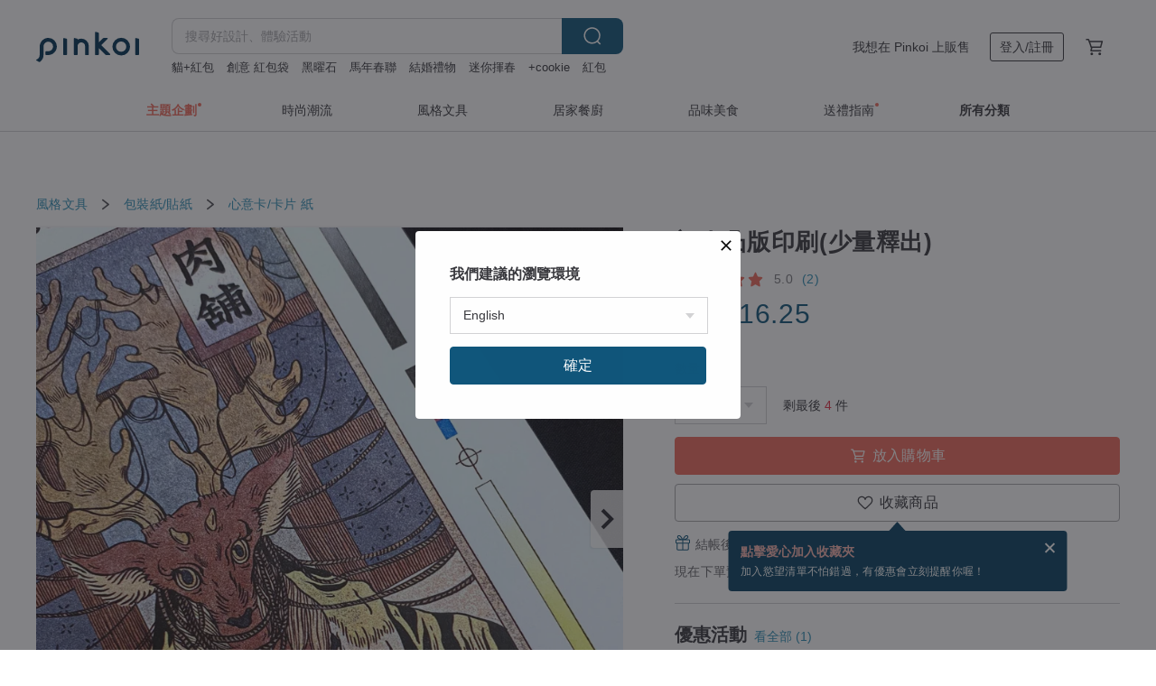

--- FILE ---
content_type: text/html; charset=utf-8
request_url: https://hk.pinkoi.com/product/uJF9TjNw
body_size: 37756
content:

<!doctype html>

<html lang="zh-Hant-HK" class="web no-js s-not-login s-zh_TW webkit" xmlns:fb="http://ogp.me/ns/fb#">
<head prefix="og: http://ogp.me/ns# fb: http://ogp.me/ns/fb# ilovepinkoi: http://ogp.me/ns/fb/ilovepinkoi#">
    <meta charset="utf-8">

    <title>台灣初春凸版印刷(少量釋出) Huyu - Pinkoi</title>

    <meta http-equiv="x-dns-prefetch-control" content="on">
    <link rel="preconnect" href="//cdn01.pinkoi.com/">
    <link rel="preconnect" href="//cdn02.pinkoi.com/">
    <link rel="preconnect" href="//cdn03.pinkoi.com/">
    <link rel="preconnect" href="//cdn04.pinkoi.com/">
    <link rel="dns-prefetch" href="//cdn01.pinkoi.com/">
    <link rel="dns-prefetch" href="//cdn02.pinkoi.com/">
    <link rel="dns-prefetch" href="//cdn03.pinkoi.com/">
    <link rel="dns-prefetch" href="//cdn04.pinkoi.com/">

    <link rel="dns-prefetch" href="//app.link/">
    <link rel="dns-prefetch" href="//pinkoi.io/">

    <link rel="dns-prefetch" href="//www.google.com/">
    <link rel="dns-prefetch" href="//www.google.com.tw/">
    <link rel="dns-prefetch" href="//www.googleadservices.com/">
    <link rel="dns-prefetch" href="//www.googletagmanager.com/">
    <link rel="dns-prefetch" href="//www.google-analytics.com/">

    <link rel="preconnect" href="//browser.sentry-cdn.com/">
    <link rel="dns-prefetch" href="//browser.sentry-cdn.com/">

    <meta name="X-Recruiting" content="We are hiring Engineers! https://hk.pinkoi.com/about/careers">
    <meta name="p:domain_verify" content="e7c0a6f7c0dc3cabcfc2683669856f8c"/>
    <meta name="baidu-site-verification" content="GqnNPF3SXy">
    <meta name="alexaVerifyID" content="lUqc5Zq8BWufEkGayQxWKGUHKPg">

    <meta name="robots" content="noarchive">

    <meta property="wb:webmaster" content="a59386c74f5b7d01">
    <link rel="alternate" type="application/rss+xml" title="Pinkoi 設計誌．讀設計" href="http://feeds.feedburner.com/pinkoi-magazine">    

    <meta name="keywords" content="初春凸版印刷(少量釋出),風格文具, - 心意卡,卡片,紙,,animal,deer,hokusai,letterpress,print,凸版印刷,浮世繪">
    <meta name="description" content="初春。肉鋪：是二十四節氣系列的開頭。">
    <meta property="og:title" content="台灣初春凸版印刷(少量釋出) Huyu - Pinkoi">
    <meta property="og:type" content="ilovepinkoi:product">
    <meta property="og:availability" content="instock">
    <meta property="og:image" content="https://cdn01.pinkoi.com/product/uJF9TjNw/0/800x0.jpg">
    <meta property="og:description" content="初春。肉鋪：是二十四節氣系列的開頭。">
    <meta property="og:url" content="https://hk.pinkoi.com/product/uJF9TjNw"><link rel="canonical" href="https://hk.pinkoi.com/product/uJF9TjNw"><link rel="alternate" hreflang="zh-Hant" href="https://www.pinkoi.com/product/uJF9TjNw"><link rel="alternate" hreflang="zh-Hant-HK" href="https://hk.pinkoi.com/product/uJF9TjNw"><link rel="alternate" hreflang="zh-Hans" href="https://cn.pinkoi.com/product/uJF9TjNw"><link rel="alternate" hreflang="en" href="https://en.pinkoi.com/product/uJF9TjNw"><link rel="alternate" hreflang="th" href="https://th.pinkoi.com/product/uJF9TjNw"><link rel="alternate" hreflang="ja" href="https://jp.pinkoi.com/product/uJF9TjNw"><link rel="alternate" hreflang="ko" href="https://kr.pinkoi.com/product/uJF9TjNw">

    <meta property="product:price:amount" content="128.9">
    <meta property="product:price:currency" content="HKD">

    <link rel="alternate" href="android-app://com.pinkoi/http/hk.pinkoi.com/product/uJF9TjNw">
    <meta name="twitter:card" content="summary_large_image">
    <meta name="twitter:site" content="@pinkoi">
    <meta name="twitter:creator" content="@pinkoi">
    <meta name="twitter:title" content="初春凸版印刷(少量釋出)">
    <meta name="twitter:description" content="初春。肉鋪：是二十四節氣系列的開頭。">
    <meta name="twitter:image:src" content="https://cdn01.pinkoi.com/product/uJF9TjNw/0/800x0.jpg">
    <meta name="twitter:data1" content="HK$ 128.9">
    <meta name="twitter:label1" content="價格">
    <meta name="twitter:data2" content="Huyu">
    <meta name="twitter:label2" content="設計館">
    <meta name="twitter:domain" content="pinkoi.com">
    <meta name="twitter:app:name:iphone" content="Pinkoi">
    <meta name="twitter:app:name:ipad" content="Pinkoi">
    <meta name="twitter:app:name:googleplay" content="Pinkoi">
    <meta name="twitter:app:url:iphone" content="pinkoi://www.pinkoi.com/product/uJF9TjNw?deepref=twitter">
    <meta name="twitter:app:url:ipad" content="pinkoi://www.pinkoi.com/product/uJF9TjNw?deepref=twitter">
    <meta name="twitter:app:url:googleplay" content="pinkoi://www.pinkoi.com/product/uJF9TjNw?deepref=twitter">
    <meta name="twitter:app:id:iphone" content="id557252416">
    <meta name="twitter:app:id:ipad" content="id557252416">
    <meta name="twitter:app:id:googleplay" content="com.pinkoi">
    <meta property="fb:app_id" content="197994114318">
    <meta property="fb:admins" content="1150414893">
    <meta property="og:site_name" content="Pinkoi">
    <meta property="og:locale" content="zh_TW">

<link rel="apple-touch-icon" sizes="180x180" href="//cdn04.pinkoi.com/pinkoi.site/general/favicon/apple-touch-icon.png">
<link rel="icon" type="image/png" sizes="192x192" href="//cdn04.pinkoi.com/pinkoi.site/general/favicon/favicon_192x192.png">
<link rel="icon" type="image/png" sizes="32x32" href="//cdn04.pinkoi.com/pinkoi.site/general/favicon/favicon_32x32.png">
<link rel="icon" type="image/png" sizes="16x16" href="//cdn04.pinkoi.com/pinkoi.site/general/favicon/favicon_16x16.png">
<link rel="shortcut icon" href="//cdn04.pinkoi.com/pinkoi.site/general/favicon/favicon.ico">

    <link rel="manifest" href="/manifest.json">

        <link rel="stylesheet" href="https://cdn02.pinkoi.com/media/dist/css/core-96309d19bf5bb933f5a2.css" media="all">    <link rel="stylesheet" href="https://cdn02.pinkoi.com/media/dist/css/utilities-8ef39a45f35fd88def1b.css" media="all">    <link rel="stylesheet" href="https://cdn02.pinkoi.com/media/dist/css/react-common-modules-51d0e94fa5fc0b1616a1.css" media="all">    <link rel="stylesheet" href="https://cdn02.pinkoi.com/media/dist/dweb/components/header-be032420daa73f79254f.css" media="all">    <!-- css/intl/zh_TW.css -->

        <link rel="stylesheet" href="https://cdn02.pinkoi.com/media/dist/pages/product-7a1367d7b119da14e90e.css" media="all">

    <script>
        dataLayer = [];
        dataLayer.push({'Device': 'Web'});
        dataLayer.push({ referrer: document.referrer || undefined });
            dataLayer.push({'User Type': 'Visitor'})

        dataLayer.push({'Locale': 'zh_HK'})
    </script>
    <script>
        (function(w,d,s,l,i){w[l]=w[l]||[];w[l].push({'gtm.start': new Date().getTime(),event:'gtm.js'});var f=d.getElementsByTagName(s)[0],j=d.createElement(s),dl=l!='dataLayer'?'&l='+l:'';j.async=true;j.src='https://www.googletagmanager.com/gtm.js?id='+i+dl;f.parentNode.insertBefore(j,f);})(window,document,'script','dataLayer','GTM-5ZZ325');
    </script>

<meta property="al:ios:url" content="pinkoi://hk.pinkoi.com/product/uJF9TjNw/">
<meta property="al:ios:app_store_id" content="557252416">
<meta property="al:ios:app_name" content="Pinkoi">

    <meta property="al:android:url" content="pinkoi://hk.pinkoi.com/product/uJF9TjNw/">
    <meta property="al:android:package" content="com.pinkoi">
    <meta property="al:android:app_name" content="Pinkoi">

        <script>var PRODUCTION = true, DEBUG = false, NAMESPACE = 'pinkoi';</script>

    <script src="https://cdnjs.cloudflare.com/polyfill/v3/polyfill.min.js"></script>

        <script src="https://cdn02.pinkoi.com/media/dist/js/3rd_party_libs-1d45841f69.js"></script>    <script src="https://cdn02.pinkoi.com/media/dist/react-router-8137ab4deacc7f845362.js"></script>    <script src="https://cdn02.pinkoi.com/media/dist/settings-9529b5b3cb1a7259b983.js"></script>    <script src="https://cdn02.pinkoi.com/media/dist/market/tracking-30ff6dd1ae634040a438.js"></script>    <script src="https://cdn02.pinkoi.com/media/dist/js/baselibs-5676685233.js"></script>
        <script src="//cdn02.pinkoi.com/media/js/amdintl_zh_HK.845fc19ae78cf34a6ba75bea35ca980f.js"></script>    <script src="//cdn02.pinkoi.com/media/js/intl_zh_HK.d3c83542199f09d95b1de9d3f9f4eda9.js"></script>

            <script src="//cdn02.pinkoi.com/media/js/sw.js"></script>

        <script src="https://cdn02.pinkoi.com/media/dist/pinkoi.env-bb661905f1727a1d0637.js"></script>    <script src="https://cdn02.pinkoi.com/media/dist/react-7babb4e2876391766020.js"></script>

    <script>
        require(['settings'], function({ default: settings }) {
            settings.set({
                GA_ACCOUNT: 'UA-15950179-1',
                is_ci_browser_testing: false,
                    production: true,
                    debug: false,
                referral_coins: {"bonus_points": 300, "equivalent_currency": "US$ 0.60"},
                uid: null,
                locale: "zh_TW",
                lang: "zh_HK",
                geo: 'US',
                facebook_language: "zh_TW",
                isCanTranship: false,
                currency: 'USD',
                currencyName: '美金',
                currencyPattern: '¤#,##0.00',
                currencySymbol: 'US$',
                currencyDigits: '2',
                    suggestedLocale: {"text": {"description": "\u6211\u5011\u5efa\u8b70\u7684\u700f\u89bd\u74b0\u5883", "confirm": "\u78ba\u5b9a"}, "locale": {"available": [{"value": "zh_TW", "name": "\u7e41\u9ad4\u4e2d\u6587\uff08\u53f0\u7063\uff09"}, {"value": "zh_HK", "name": "\u7e41\u9ad4\u4e2d\u6587\uff08\u6e2f\u6fb3\uff09"}, {"value": "zh_CN", "name": "\u7b80\u4f53\u4e2d\u6587"}, {"value": "en", "name": "English"}, {"value": "th", "name": "\u0e44\u0e17\u0e22"}, {"value": "ja", "name": "\u65e5\u672c\u8a9e"}], "selected": "en"}, "currency": {"available": [{"value": "AUD", "name": "\u6fb3\u5e63", "symbol": "AU$"}, {"value": "CAD", "name": "\u52a0\u5e63", "symbol": "CA$"}, {"value": "CNY", "name": "\u4eba\u6c11\u5e63", "symbol": "RMB"}, {"value": "EUR", "name": "\u6b50\u5143", "symbol": "\u20ac"}, {"value": "GBP", "name": "\u82f1\u938a", "symbol": "\u00a3"}, {"value": "HKD", "name": "\u6e2f\u5e63", "symbol": "HK$"}, {"value": "JPY", "name": "\u65e5\u5143", "symbol": "\u5186"}, {"value": "MYR", "name": "\u4ee4\u5409", "symbol": "RM"}, {"value": "SGD", "name": "\u65b0\u5e63", "symbol": "S$"}, {"value": "THB", "name": "\u6cf0\u9296", "symbol": "\u0e3f"}, {"value": "TWD", "name": "\u65b0\u53f0\u5e63", "symbol": "NT$"}, {"value": "USD", "name": "\u7f8e\u91d1", "symbol": "US$"}], "selected": "USD"}},
                isAdmin: false,
                isReportTeam: false,
                isDRTeam: false,
                isBot: false,
                ipAddress: '3.135.224.104',
                videoAutoplayExp: 3,
                beacon: "20260118TeRQehBq4K",
                experimentMap: {"psq_srp_pb_improvement_abexp": 3},
            });
        });
    </script>

    <script>
        require(['settings'], function({ default: settings }) {
            settings.set({
                user_property: {"beacon": "20260118TeRQehBq4K", "country_code": "US", "lang": "zh_HK", "currency": "USD", "geo": "US", "city": "OH", "user_type": "visitor", "device": "web", "device_category": "desktop", "device_user_agent": "PC / Mac OS X 10.15.7 / ClaudeBot 1.0", "device_operating_system": "web", "device_operating_system_version": "", "ip": "3.135.224.104", "experiment": {"psq_srp_pb_improvement_abexp": 3}}
            })
        })
    </script>

    <script id='sentryScript' defer src="https://browser.sentry-cdn.com/5.18.1/bundle.min.js" integrity="sha384-4zdOhGLDdcXl+MRlpApt/Nvfe6A3AqGGBil9+lwFSkXNTv0rVx0eCyM1EaJCXS7r" crossorigin="anonymous"></script>

<script>
    require(['pinkoi.env'], function(pinkoiEnv) {
        function getIgnoreErrors(){
            var platform = "dweb";
            var BASE_IGNORE_ERRORS = [
                /'Headers' is undefined/,
                /errors.html#scripterror/,
                /'require' is undefined/,
                /define is not defined/,
                /require is not a function/,
                /define is not a function/,
                /require is not defined/,
                /Can't find variable: require/,
                /Can't find variable: \$/,
                /\$ is not defined/,
                /'\$' is undefined/,
                /ResizeObserver loop limit exceeded/,
                /ResizeObserver loop completed with undelivered notifications/,
                /SecurityError: Failed to register a ServiceWorker: No URL is associated with the caller's document./,
                /QuotaExceededError/,
                /SecurityError/,
                /Illegal invocation/,
                /Translation missing/,
                /IDBDatabase/,
                /instantSearchSDKJSBridgeClearHighlight/,
                /ChunkLoadError/,
                /Loading CSS chunk/,
                /^Non-Error promise rejection captured with value: Object Not Found Matching Id/,
                /^Product Page: flickr image download failed./,
                /UnknownError: Database deleted by request of the user/,
                /Can't find variable: gmo/,
                /Non-Error promise rejection captured with keys: currentTarget, detail, isTrusted, target/,
                /^NotFoundError: Failed to execute 'removeChild' on 'Node'/,
                /^HttpStatusError/,
                /^NetworkError/,
                /\(reading 'init'\)/,
                /^ResponseShapeError/,
            ];

            var PINKOI_APP_IOS_IGNORE_ERROR = [
                /Non-Error promise rejection captured with value: null/
            ];

            var errors = BASE_IGNORE_ERRORS;

            if( platform === 'in-app' && Modernizr.ios){
                errors = errors.concat(PINKOI_APP_IOS_IGNORE_ERROR);
            }

            if( platform === 'mweb' && Modernizr.ios && !Modernizr.safari){
                errors = errors.concat([
                    /undefined is not an object \(evaluating 'a\.O'\)/,
                ]);
            }

            return errors;
        }

        function initSentry(Sentry){
            Sentry.init({
                dsn: 'https://23e26b2e00934dcca75ce8ef95ce9e94@o385711.ingest.sentry.io/5218885',
                release: pinkoiEnv && pinkoiEnv.RELEASE_INFO ? pinkoiEnv.RELEASE_INFO : null,
                allowUrls: [
                    /https:\/\/([^?].+\.)?pinkoi\.com/
                ],
                denyUrls: [
                    /^file:\/\/\/.+$/,
                    /media\/dist\/firebase/,
                    /doubleclick\.net\/pagead\/viewthroughconversion/,
                    /analytics\.twitter\.com/,
                    /^chrome:\/\//i,
                    /^chrome-extension:\/\//i,
                ],
                ignoreErrors: getIgnoreErrors(),
            });

            Sentry.configureScope(function(scope) {
                scope.setUser({ id: null })
                scope.setTags({"platform": "dweb", "platform.lang": "zh_HK", "platform.geo": "US", "platform.currency": "USD", "user.group": "NB"})
            });
        }

        window.Sentry && initSentry(window.Sentry);
        !window.Sentry && sentryScript.addEventListener('load', function() { initSentry(window.Sentry) });
    });

</script>

    <script src="https://cdn02.pinkoi.com/media/dist/preinit-9c8c2f02127b9f2b2c8e.js"></script>
<script>
    require(['preinit']);
</script>

<script>
    function gadSetLocalStorage(name, value, expires) {
        var item = {
            value: value,
            expires: Date.now() + expires * 24 * 60 * 60 * 1000
        };

        try {
            localStorage.setItem(name, JSON.stringify(item));
        } catch (e) {
            console.error('Failed to set localStorage:', e);
        }
    }

    function gadGetLocalStorage(name) {
        try {
            var item = JSON.parse(localStorage.getItem(name));
        } catch (e) {
            return null;
        }

        if (!item || !item.value || !item.expires) {
            return null;
        }

        if (item.expires < Date.now()) {
            localStorage.removeItem(name);
            return null;
        }

        return item.value;
    }

    function gadGetPageviewCount() {
        return parseInt(gadGetLocalStorage('pageviewCount'));
    }

    function setPageviewCount() {
        var count = gadGetPageviewCount();

        if (!count || isNaN(count)) {
            count = 1;
        } else if (count >= 2) {
            return;
        } else {
            count++;
        }

        gadSetLocalStorage('pageviewCount', count, 30);
    }

    function sendConversionEventByPageviewCount(count) {
        if (count === 2) {
            if (window.gtag && typeof window.gtag === 'function') {
                window.gtag('event', 'over2pages');
            }
        }
    }

    (function() {
        setPageviewCount();
    })();
</script>

<script>
    window.addEventListener('load', function(event){
        sendConversionEventByPageviewCount(gadGetPageviewCount());
    });
</script>

</head><body class="g-stat-notlogin">    

    <header id="gheader" class="g-header">
        <div class="g-wrap-expand">
            <div class="g-header-top g-flex g-items-center">
                <a class="logo " href="/" title="亞洲跨境設計購物平台">
                        <svg height="24" viewBox="0 0 82 24" width="82" xmlns="http://www.w3.org/2000/svg"><path d="M36.019 5.4a5.95 5.95 0 0 1 5.95 5.95v6.639c0 .258-.21.468-.469.468h-2.038a.469.469 0 0 1-.468-.468V11.35a2.975 2.975 0 0 0-5.95 0v6.639c0 .258-.21.468-.47.468h-2.037a.469.469 0 0 1-.468-.468V5.36c0-.309.292-.533.59-.453l2.037.546c.205.055.347.24.347.452v.297A5.917 5.917 0 0 1 36.02 5.4zm15.872 5.21l7.048 7.048c.295.295.086.8-.331.8h-2.689a.937.937 0 0 1-.662-.275l-5.355-5.355v5.16c0 .26-.21.47-.469.47h-2.038a.469.469 0 0 1-.468-.47V.469c0-.307.292-.532.59-.452l2.038.546c.205.055.347.24.347.453v7.377l3.213-3.213a.937.937 0 0 1 .662-.274h2.915c.334 0 .501.403.265.64zm15.814 5.258a4.104 4.104 0 1 0 0-8.209 4.104 4.104 0 0 0 0 8.21zm0-11.137a7.033 7.033 0 1 1 0 14.065 7.033 7.033 0 0 1 0-14.065zm-57.972.071a6.827 6.827 0 0 1 6.778 6.778c.027 3.783-3.165 6.877-6.948 6.877H7.92a.469.469 0 0 1-.469-.468V15.89c0-.259.21-.468.469-.468h1.68c2.086 0 3.846-1.649 3.878-3.735a3.793 3.793 0 0 0-3.852-3.851c-2.085.031-3.734 1.792-3.734 3.878v6.574a6.817 6.817 0 0 1-2.744 5.471.944.944 0 0 1-1.038.067L.176 22.71c-.26-.15-.226-.538.058-.634 1.522-.518 2.623-2.018 2.623-3.788V11.75c0-3.782 3.094-6.975 6.876-6.948zm14.534.652c.205.055.347.24.347.453v12.082c0 .258-.21.468-.468.468h-2.038a.469.469 0 0 1-.469-.468V5.36c0-.309.292-.533.59-.453zm57.351 0c.205.055.348.24.348.453v12.082c0 .258-.21.468-.469.468H79.46a.469.469 0 0 1-.468-.468V5.36c0-.309.292-.533.59-.453z" fill="#003354" class="color"/></svg>
                </a>

                <div class="m-header-search">
                    <div class="m-header-search__form">
                        <form class="m-search-form" method="get" action="/search">
                            <input type="search" name="q" placeholder="搜尋好設計、體驗活動" value="" class="m-search-form__input" autocomplete="off" id="g-header-keyword" maxlength="256">
                            <button class="m-search-form__submit" type="submit">搜尋<svg xmlns="http://www.w3.org/2000/svg" width="24" height="24" viewBox="0 0 24 24"><path class="color" fill="#29242D" d="M18.409007 17.542742L21.3056 20.4385l-1.123 1.123-2.94094-2.940093c-1.551763 1.20398-3.499008 1.921493-5.61076 1.921493-5.056 0-9.169-4.113-9.169-9.168 0-5.056 4.113-9.169 9.169-9.169s9.169 4.113 9.169 9.169c0 2.372829-.906253 4.5381-2.390893 6.167842zM11.6309 3.7939c-4.18 0-7.581 3.401-7.581 7.581 0 4.18 3.401 7.58 7.581 7.58 4.18 0 7.581-3.4 7.581-7.58s-3.401-7.581-7.581-7.581z"/></svg></button>
                        </form>
                    </div>
                    <div id="g-header-search-trend" class="m-header-search__trend">
                            <a class="trend-link" href="/search?q=創意+紅包袋">創意+紅包袋</a>
                            <a class="trend-link" href="/search?q=利是">利是</a>
                            <a class="trend-link" href="/search?q=馬年春聯">馬年春聯</a>
                            <a class="trend-link" href="/search?q=+cookie">+cookie</a>
                            <a class="trend-link" href="/search?q=Miffy">Miffy</a>
                            <a class="trend-link" href="/search?q=創意 紅包袋">創意 紅包袋</a>
                            <a class="trend-link" href="/search?q=手寫揮春">手寫揮春</a>
                            <a class="trend-link" href="/search?q=貓+紅包">貓+紅包</a>
                    </div>
                </div>

                <div class="header-right g-pl-spacing-l">
                    <div class="header-right-inner">
                            <a href="/page/store-intro" class="tab" id="g-header-store-intro-link">我想在 Pinkoi 上販售</a>
                            <a class="login tab" history="login" data-click="login-modal" data-button-type="login">
                                <span class="border">登入/註冊</span>
                            </a>
                            <a class="cart tab icon-hover" history="login" data-click="login-modal" data-button-type="cart"><svg height="20" viewBox="0 0 20 20" width="20" xmlns="http://www.w3.org/2000/svg"><path d="M17.494 4.552a.625.625 0 0 1 .105.546l-1.484 5.364a.625.625 0 0 1-.603.458H7.817l.03.088c.041.119.047.245.015.365l-.385 1.474h8.53v1.25h-9.34a.627.627 0 0 1-.605-.783l.543-2.072-2.603-7.405H2.153v-1.25h2.292c.265 0 .502.167.59.417l.457 1.302h11.505c.195 0 .38.09.497.246zM15.037 9.67l1.139-4.114H5.93L7.377 9.67zm-6.391 6.718a1.25 1.25 0 1 1-2.501 0 1.25 1.25 0 0 1 2.5 0zm7.361 0a1.25 1.25 0 1 1-2.5 0 1.25 1.25 0 0 1 2.5 0z" fill="#39393e" class="color"/></svg></a>
                    </div>
                </div>
            </div>
        </div>
        <nav id="m-navigation" class="m-navigation">
            <div class="m-navigation__dropdown-container">
                <div class="m-navigation__list-container">
                    <ul class="navigation navigation--col-7">

                                <li class="navigation__list navigation__campaign navigation__list--highlight">
                                        <div class="navigation__title navigation__title--bold navigation__title--salmon"><span class="navigation__title-inner">主題企劃</span></div>
                                </li>

                                <li class="navigation__list navigation__group_51">
                                        <a class="navigation__title navigation__title--link" href="/browse?catp=group_51&amp;ref_sec=topnavigation">時尚潮流</a>
                                </li>

                                <li class="navigation__list navigation__group_3">
                                        <a class="navigation__title navigation__title--link" href="/browse?catp=group_3&amp;ref_sec=topnavigation">風格文具</a>
                                </li>

                                <li class="navigation__list navigation__group_52">
                                        <a class="navigation__title navigation__title--link" href="/browse?catp=group_52&amp;ref_sec=topnavigation">居家餐廚</a>
                                </li>

                                <li class="navigation__list navigation__group_10">
                                        <a class="navigation__title navigation__title--link" href="/browse?catp=group_10&amp;ref_sec=topnavigation">品味美食</a>
                                </li>

                                <li class="navigation__list navigation__giftguides">
                                        <div class="navigation__title"><span class="navigation__title-inner">送禮指南</span></div>
                                </li>

                                <li class="navigation__list navigation__allCategory">
                                        <a class="navigation__title navigation__title--bold navigation__title--link" href="/browse?ref_sec=topnavigation">所有分類</a>
                                </li>
                    </ul>
                </div>
            </div>
        </nav>
    </header>
<div data-fast-check="product" id="product" class="n-product m-clearfix m-product">
    <div class="m-product-hd">
        <div class="m-product-container">

    <div class="admin-tool-section">

    </div>

    <div class="g-breadcrumb-v2">
                <a href="/browse?catp=group_3">風格文具</a>
                <i class="icon"><svg width="20" height="20" viewBox="0 0 20 20"  xmlns="http://www.w3.org/2000/svg"><g fill="none" fill-rule="evenodd"><path fill="none" d="M0 0h20v20H0z"/><path class="color" d="M6.33 5.471l5.455 4.532-5.45 4.529a.812.812 0 0 0-.325.536.828.828 0 0 0 .823.932.852.852 0 0 0 .504-.165l.006-.004 6.323-5.172a.812.812 0 0 0 .002-1.31L7.343 4.167l-.008-.006A.843.843 0 0 0 6.837 4c-.266 0-.51.12-.67.33A.807.807 0 0 0 6.33 5.47" fill="#4287D7"/></g></svg></i>
                <a href="/browse?catp=group_3%2Cgroup_3_0">包裝紙/貼紙</a>
                <i class="icon"><svg width="20" height="20" viewBox="0 0 20 20"  xmlns="http://www.w3.org/2000/svg"><g fill="none" fill-rule="evenodd"><path fill="none" d="M0 0h20v20H0z"/><path class="color" d="M6.33 5.471l5.455 4.532-5.45 4.529a.812.812 0 0 0-.325.536.828.828 0 0 0 .823.932.852.852 0 0 0 .504-.165l.006-.004 6.323-5.172a.812.812 0 0 0 .002-1.31L7.343 4.167l-.008-.006A.843.843 0 0 0 6.837 4c-.266 0-.51.12-.67.33A.807.807 0 0 0 6.33 5.47" fill="#4287D7"/></g></svg></i>
                <a href="/browse?catp=group_3%2Cgroup_3_0%2Clisting_304">心意卡/卡片</a>
                <a href="/browse?catp=group_3%2Cgroup_3_0%2Clisting_304&amp;material=2">紙</a>
    </div>

        </div>
    </div>
    <div class="m-product-bd m-clearfix">
        <div class="m-product-container m-clearfix">
            <div id="sider">

    <div class="m-product-main-info m-box test-product-main-info">
        <h1 class="title translate"><span data-translate="title">初春凸版印刷(少量釋出)</span></h1>

    <div class="js-block-main-action">
            <a class="info-review" href="#scroll-hooks-reviews">

<div class="g-rating-star g-rating-star--50 g-rating-star--medium">
        <div class="score"><svg width="44" height="44" viewBox="0 0 44 44" fill="none" xmlns="http://www.w3.org/2000/svg"><path class="color" d="M13 40c-2 1-3 0-3-3l2-10-7-7c-2-2-1-3 1-4l10-1 4-9c1-3 3-3 4 0l4 9 10 1c2 1 3 2 1 4l-7 7 2 10c0 3-1 4-3 3l-9-5-9 5z" fill="#F16C5D"/></svg></div>
        <div class="score"><svg width="44" height="44" viewBox="0 0 44 44" fill="none" xmlns="http://www.w3.org/2000/svg"><path class="color" d="M13 40c-2 1-3 0-3-3l2-10-7-7c-2-2-1-3 1-4l10-1 4-9c1-3 3-3 4 0l4 9 10 1c2 1 3 2 1 4l-7 7 2 10c0 3-1 4-3 3l-9-5-9 5z" fill="#F16C5D"/></svg></div>
        <div class="score"><svg width="44" height="44" viewBox="0 0 44 44" fill="none" xmlns="http://www.w3.org/2000/svg"><path class="color" d="M13 40c-2 1-3 0-3-3l2-10-7-7c-2-2-1-3 1-4l10-1 4-9c1-3 3-3 4 0l4 9 10 1c2 1 3 2 1 4l-7 7 2 10c0 3-1 4-3 3l-9-5-9 5z" fill="#F16C5D"/></svg></div>
        <div class="score"><svg width="44" height="44" viewBox="0 0 44 44" fill="none" xmlns="http://www.w3.org/2000/svg"><path class="color" d="M13 40c-2 1-3 0-3-3l2-10-7-7c-2-2-1-3 1-4l10-1 4-9c1-3 3-3 4 0l4 9 10 1c2 1 3 2 1 4l-7 7 2 10c0 3-1 4-3 3l-9-5-9 5z" fill="#F16C5D"/></svg></div>
        <div class="score"><svg width="44" height="44" viewBox="0 0 44 44" fill="none" xmlns="http://www.w3.org/2000/svg"><path class="color" d="M13 40c-2 1-3 0-3-3l2-10-7-7c-2-2-1-3 1-4l10-1 4-9c1-3 3-3 4 0l4 9 10 1c2 1 3 2 1 4l-7 7 2 10c0 3-1 4-3 3l-9-5-9 5z" fill="#F16C5D"/></svg></div>
</div>

                <span class="info-review__score">5.0</span>
                <span class="info-review__total">(2)</span>
            </a>
            <div class="price-wrap">

                    <div class="price js-price"><span class="symbol">US$ </span><span class="amount">16.25</span></div>

            </div>
        <div class="m-clearfix">
            <div class="action">

                        <div class="quantity">
                            <label>數量</label>
                            <select name="quantity" class="m-select-native js-quantity-select" data-change="quantity-select">
                                    <option value="1">1</option>
                                    <option value="2">2</option>
                                    <option value="3">3</option>
                                    <option value="4">4</option>
                            </select>
                            <input name="quantity" type="tel" pattern="\d*" class="g-form-input js-quantity-input s-hide" value="10" data-change="quantity-input" data-stock="4"/>
                            <div class="stock-tips js-stock-tip"></div>
                        </div>
                <div class="m-clearfix">

            <a class="js-add-to-cart-btn m-br-button m-br-button--lg s-fullwidth m-br-button--purchase" data-click="buy" data-testid="product:button:add-to-cart-inline"><div class="insider"><i class="icon"><svg height="20" viewBox="0 0 20 20" width="20" xmlns="http://www.w3.org/2000/svg"><path d="M17.494 4.552a.625.625 0 0 1 .105.546l-1.484 5.364a.625.625 0 0 1-.603.458H7.817l.03.088c.041.119.047.245.015.365l-.385 1.474h8.53v1.25h-9.34a.627.627 0 0 1-.605-.783l.543-2.072-2.603-7.405H2.153v-1.25h2.292c.265 0 .502.167.59.417l.457 1.302h11.505c.195 0 .38.09.497.246zM15.037 9.67l1.139-4.114H5.93L7.377 9.67zm-6.391 6.718a1.25 1.25 0 1 1-2.501 0 1.25 1.25 0 0 1 2.5 0zm7.361 0a1.25 1.25 0 1 1-2.5 0 1.25 1.25 0 0 1 2.5 0z" fill="#39393e" class="color"/></svg></i><span class="text">放入購物車</span></div></a>
            <a class="js-go-to-cart-btn s-hidden m-br-button m-br-button--lg s-fullwidth m-br-button--primary" data-click="go-to-cart" data-testid="product:button:go-to-cart-inline" href="/cart"><div class="insider"><i class="icon"><svg height="20" viewBox="0 0 20 20" width="20" xmlns="http://www.w3.org/2000/svg"><path d="M17.494 4.552a.625.625 0 0 1 .105.546l-1.484 5.364a.625.625 0 0 1-.603.458H7.817l.03.088c.041.119.047.245.015.365l-.385 1.474h8.53v1.25h-9.34a.627.627 0 0 1-.605-.783l.543-2.072-2.603-7.405H2.153v-1.25h2.292c.265 0 .502.167.59.417l.457 1.302h11.505c.195 0 .38.09.497.246zM15.037 9.67l1.139-4.114H5.93L7.377 9.67zm-6.391 6.718a1.25 1.25 0 1 1-2.501 0 1.25 1.25 0 0 1 2.5 0zm7.361 0a1.25 1.25 0 1 1-2.5 0 1.25 1.25 0 0 1 2.5 0z" fill="#39393e" class="color"/></svg></i><span class="text">立刻結帳</span></div></a>

                </div>

        <div class="js-add-fav">
            <a
                class="m-btn-product-fav m-br-button m-br-button--lg s-fullwidth m-br-button--secondary "
                title="初春凸版印刷(少量釋出)"
                owner="bonjour-huyu"
                favcnt="8"
                data-click="false"
            >
                <div class="insider fav">
                    <i class="icon icon-favEmpty"><svg xmlns="http://www.w3.org/2000/svg" width="24" height="24" viewBox="0 0 24 24"><path class="color" fill="#29242D" d="M12 20.75c-.17 0-.339-.058-.478-.172-.247-.204-6.068-5.031-8.377-8.144-1.748-2.693-1.549-5.853.456-7.722C4.612 3.77 5.952 3.25 7.374 3.25c1.153 0 2.293.347 3.208.978.651.448 1.103.952 1.417 1.432.315-.48.767-.984 1.418-1.432.915-.631 2.055-.978 3.209-.978 1.421 0 2.761.52 3.772 1.462 2.005 1.868 2.204 5.027.482 7.683-2.334 3.152-8.155 7.979-8.402 8.183-.139.114-.308.172-.478.172zm-4.626-16c-1.041 0-2.018.376-2.75 1.059-1.464 1.364-1.565 3.737-.247 5.77 1.808 2.436 6.172 6.211 7.623 7.442 1.451-1.231 5.819-5.013 7.648-7.48 1.292-1.996 1.191-4.369-.272-5.731-.733-.684-1.71-1.06-2.75-1.06-.854 0-1.69.253-2.357.713-1.23.846-1.451 1.933-1.534 2.343-.071.349-.378.6-.734.6H12c-.356 0-.663-.25-.734-.599-.084-.41-.308-1.499-1.535-2.344-.667-.46-1.504-.713-2.357-.713z"/></svg></i>
                    <span class="text">收藏商品</span>
                </div>
                <div class="insider unfav">
                    <i class="icon icon-favFillNoSpace"><svg viewBox="0 0 20 20" xmlns="http://www.w3.org/2000/svg"><path d="M0 0h20v20H0z" fill="none"/><path class="color" d="M13.6 3C16.064 3 18 4.936 18 7.4c0 3.024-2.72 5.488-6.84 9.224L10 17.68l-1.16-1.048C4.72 12.888 2 10.424 2 7.4 2 4.936 3.936 3 6.4 3A4.79 4.79 0 0 1 10 4.672 4.79 4.79 0 0 1 13.6 3z" fill="#ff4c4c"/></svg></i>
                    <span class="text">已收藏商品</span>
                </div>
            </a>
        </div>

            </div>

    <ul class="note" id="js-shipping-notes">

            <li class="gift-hint js-gift-hint">
                <i class="gift-hint__icon"><svg width="18" height="18" fill="none" xmlns="http://www.w3.org/2000/svg" class="g-fill-current g-text-color-primary-040"><path fill-rule="evenodd" clip-rule="evenodd" d="M8.091 3.548a14.396 14.396 0 0 1 .89 1.91h.037a15.529 15.529 0 0 1 .89-1.91c.39-.692.806-1.268 1.254-1.69 1.339-1.262 2.767-1.25 3.624-.179.81 1.015.395 2.383-1.011 3.309-.25.165-.544.321-.874.47h2.714c.83 0 1.502.673 1.502 1.503v1.774c0 .783-.6 1.426-1.365 1.496v5.96c0 .83-.672 1.503-1.502 1.503H3.75c-.83 0-1.502-.673-1.502-1.503v-5.96A1.502 1.502 0 0 1 .883 8.735V6.96c0-.83.672-1.502 1.501-1.502H5.1a6.325 6.325 0 0 1-.874-.471C2.82 4.062 2.404 2.694 3.215 1.679 4.07.608 5.5.596 6.837 1.857c.448.423.865.998 1.254 1.69Zm-4.793 6.689v5.954c0 .25.202.453.452.453h4.725v-6.407H3.298Zm6.227 6.407h4.725c.25 0 .452-.202.452-.453v-5.954H9.525v6.407Zm6.09-7.457h-6.09V6.509h6.09c.25 0 .452.202.452.452v1.774c0 .25-.202.452-.452.452ZM2.385 6.509h6.09v2.678h-6.09a.452.452 0 0 1-.452-.452V6.96c0-.25.202-.452.451-.452Zm7.85-1.253c.178-.409.375-.813.589-1.193.342-.608.7-1.103 1.059-1.442.912-.86 1.629-.853 2.083-.286.377.472.168 1.159-.769 1.776-.377.248-.91.49-1.554.718-.448.158-.926.301-1.408.427ZM6.117 2.621c.36.34.717.834 1.06 1.442.213.38.41.784.587 1.193-.481-.126-.959-.268-1.406-.426-.645-.228-1.178-.47-1.554-.719-.939-.617-1.146-1.303-.768-1.776.452-.567 1.17-.573 2.08.286Z" /></svg></i>
                結帳後填寫並分享，免費幫你寄送電子賀卡。
                <a href="https://pinkoi.zendesk.com/hc/zh-tw/articles/12031831989401" target="_blank" rel="noreferrer">
                    電子賀卡是什麼？
                </a>
            </li>

                    <li><span
                            class="g-hover-tip g-hover-tip--normal est-shipping-note g-text-color-neutral-090"
                            data-hover-tip="以設計師的商品備貨天數、目的地與物流寄送天數估算。實際到貨日可能因付款時間與物流延遲影響。"
                        >
                            <span class="estimated-datetime">現在下單預估 1/29~1/31 到貨。</span>
                            <span class="g-icon-wrap"><svg width="14" height="14" viewBox="0 0 14 14" fill="none" xmlns="http://www.w3.org/2000/svg"><path fill-rule="evenodd" clip-rule="evenodd" d="M7 0C10.8652 0 14 3.13483 14 7C14 10.8652 10.8652 14 7 14C3.13483 14 0 10.8652 0 7C0 3.13483 3.13483 0 7 0ZM7 9.1875C6.5975 9.1875 6.27083 9.51417 6.27083 9.91667C6.27083 10.3192 6.5975 10.6458 7 10.6458C7.40367 10.6458 7.72917 10.3192 7.72917 9.91667C7.72917 9.51417 7.40367 9.1875 7 9.1875ZM7.05402 3.52683C5.78235 3.52683 4.95985 4.43217 4.95985 5.831H6.13352C6.13352 4.96533 6.61652 4.65733 7.02952 4.65733C7.39935 4.65733 7.79135 4.90233 7.82518 5.3725C7.85733 5.81117 7.65257 6.0581 7.37233 6.33125L7.26402 6.43533C6.44035 7.21817 6.42635 7.59733 6.42868 8.45717H7.59768C7.59185 8.071 7.61635 7.756 8.14368 7.18667L8.36543 6.94357C8.70186 6.56018 9.03205 6.08533 9.03968 5.42383C9.04668 4.886 8.87402 4.42167 8.54152 4.0845C8.18685 3.72517 7.65835 3.52683 7.05402 3.52683Z" fill="#BFBFC1"/></svg></span>
                        </span></li>
    </ul>

        </div>
    </div>

    </div>

    <div class="js-product-campaign-section">
        <div class="m-box m-product-campaign-section">
            <h2 class="m-box-title">優惠活動</h2>
            <div class="m-box-body campaign-placeholder"></div>
        </div>
    </div>

    <div class="m-product-shop m-box js-block-shop">
        <div id="js-block-shop-react"></div>
        <h2 class="m-box-title">
            關於品牌
            <a
                data-fa-section="about_brand"
                class="product-shop-flagship-link"
                data-custom-tracking="go-to-flagship-click"
                data-is-send-log="False"
                data-redirect-href="/store/bonjour-huyu?ref_sec=shop_info&amp;ref_created=1768745565&amp;ref_entity=item&amp;ref_entity_id=uJF9TjNw"
                href="/store/bonjour-huyu?ref_sec=shop_info&amp;ref_created=1768745565&amp;ref_entity=item&amp;ref_entity_id=uJF9TjNw"
                target="_blank"
                rel="noopener"
            >
                    逛設計品牌
            </a>
        </h2>
        <div class="m-box-body">
            <a
                class="product-shop-info-card"
                data-custom-tracking="shop-info-card-click"
                data-redirect-href="/store/bonjour-huyu?ref_sec=shop_info&amp;ref_created=1768745565&amp;ref_entity=item&amp;ref_entity_id=uJF9TjNw"
                data-is-send-log="False"
                href="/store/bonjour-huyu?ref_sec=shop_info&amp;ref_created=1768745565&amp;ref_entity=item&amp;ref_entity_id=uJF9TjNw"
                target="_blank"
                rel="noopener"
            >

                    <div class="product-shop-info-card__banner-block">
                        <picture>
                            <source type="image/avif" srcset="https://cdn02.pinkoi.com/store/bonjour-huyu/banner/1/1200x245.avif">
                            <source type="image/webp" srcset="https://cdn02.pinkoi.com/store/bonjour-huyu/banner/1/1200x245.webp">
                            <img
                                src="https://cdn02.pinkoi.com/store/bonjour-huyu/banner/1/1200x245.jpg"
                                title="Huyu"
                                alt="Huyu"
                                loading="lazy"
                            />
                        </picture>
                    </div>

                <div class="product-shop-info-card__info-block">
                    <span class="shop-logo">

                        <picture>
                            <source type="image/avif" srcset="https://cdn02.pinkoi.com/store/bonjour-huyu/logo/2/150x150.avif" />
                            <source type="image/webp" srcset="https://cdn02.pinkoi.com/store/bonjour-huyu/logo/2/150x150.webp" />
                            <img
                                src="https://cdn02.pinkoi.com/store/bonjour-huyu/logo/2/150x150.jpg"
                                title="Huyu"
                                alt="Huyu"
                                loading="lazy"
                            />
                        </picture>
                    </span>
                    <div class="shop_info">
                        <div class="shop-name">
                            <span class="text-link">
                                Huyu
                            </span>
                        </div>
                        <div class="m-clearfix shop-basic-info">
                            <div class="shop-country">
                                <div class="g-icon-wrap g-icon-wrap--expand icon"><svg xmlns="http://www.w3.org/2000/svg" width="24" height="24" viewBox="0 0 24 24" class="g-fill-current g-text-color-neutral-130"><path d="M12 2c3.87 0 7 3.13 7 7 0 5.25-7 13-7 13S5 14.25 5 9c0-3.87 3.13-7 7-7zM7 9c0 2.85 2.92 7.21 5 9.88 2.12-2.69 5-7 5-9.88 0-2.76-2.24-5-5-5S7 6.24 7 9zm5 2.5c-1.380712 0-2.5-1.119288-2.5-2.5s1.119288-2.5 2.5-2.5 2.5 1.119288 2.5 2.5-1.119288 2.5-2.5 2.5z"/></svg></div>
                                台灣
                            </div>
                                <div class="m-review-info g-flex g-items-center" data-custom-tracking="shop-review-modal">

<div class="g-rating-star g-rating-star--50 g-rating-star--medium">
        <div class="score"><svg width="44" height="44" viewBox="0 0 44 44" fill="none" xmlns="http://www.w3.org/2000/svg"><path class="color" d="M13 40c-2 1-3 0-3-3l2-10-7-7c-2-2-1-3 1-4l10-1 4-9c1-3 3-3 4 0l4 9 10 1c2 1 3 2 1 4l-7 7 2 10c0 3-1 4-3 3l-9-5-9 5z" fill="#F16C5D"/></svg></div>
        <div class="score"><svg width="44" height="44" viewBox="0 0 44 44" fill="none" xmlns="http://www.w3.org/2000/svg"><path class="color" d="M13 40c-2 1-3 0-3-3l2-10-7-7c-2-2-1-3 1-4l10-1 4-9c1-3 3-3 4 0l4 9 10 1c2 1 3 2 1 4l-7 7 2 10c0 3-1 4-3 3l-9-5-9 5z" fill="#F16C5D"/></svg></div>
        <div class="score"><svg width="44" height="44" viewBox="0 0 44 44" fill="none" xmlns="http://www.w3.org/2000/svg"><path class="color" d="M13 40c-2 1-3 0-3-3l2-10-7-7c-2-2-1-3 1-4l10-1 4-9c1-3 3-3 4 0l4 9 10 1c2 1 3 2 1 4l-7 7 2 10c0 3-1 4-3 3l-9-5-9 5z" fill="#F16C5D"/></svg></div>
        <div class="score"><svg width="44" height="44" viewBox="0 0 44 44" fill="none" xmlns="http://www.w3.org/2000/svg"><path class="color" d="M13 40c-2 1-3 0-3-3l2-10-7-7c-2-2-1-3 1-4l10-1 4-9c1-3 3-3 4 0l4 9 10 1c2 1 3 2 1 4l-7 7 2 10c0 3-1 4-3 3l-9-5-9 5z" fill="#F16C5D"/></svg></div>
        <div class="score"><svg width="44" height="44" viewBox="0 0 44 44" fill="none" xmlns="http://www.w3.org/2000/svg"><path class="color" d="M13 40c-2 1-3 0-3-3l2-10-7-7c-2-2-1-3 1-4l10-1 4-9c1-3 3-3 4 0l4 9 10 1c2 1 3 2 1 4l-7 7 2 10c0 3-1 4-3 3l-9-5-9 5z" fill="#F16C5D"/></svg></div>
</div>

                                    <div class="m-review-info__score">5.0</div>
                                    <div class="m-review-info__total">(232)</div>
                                </div>
                        </div>
                    </div>
                </div>
            </a>

            <div class="shop-actions">
                <!--  -->
                <div  class="m-follow-btn-placeholder-md" data-bind="follow-store-toggle" data-sid="bonjour-huyu" data-following="0" data-follow-coupon="0" data-shop-name="Huyu">
                    <!-- <button class="m-btn-shop-follow m-br-button m-br-button--md m-br-button--primary" data-click="shop-fav-toggle">
                        <div class="insider fav">
                            <i class="icon"><svg width="20" height="20" viewBox="0 0 20 20" xmlns="http://www.w3.org/2000/svg"><g fill="none" fill-rule="evenodd"><path fill="none" d="M0 0h20v20H0z"/><path class="color" fill="#839196" fill-rule="nonzero" d="M3 8.6h14v2.8H3z"/><path class="color" fill="#839196" fill-rule="nonzero" d="M11.4 3v14H8.6V3z"/></g></svg></i>
                            <span class="text">加入關注</span>
                        </div>
                        <div class="insider unfav">
                            <i class="icon"><svg height="20" viewBox="0 0 20 20" width="20" xmlns="http://www.w3.org/2000/svg"><path d="M14.667 5.333l1.75 1.75-8.155 8.167L3 10l1.75-1.75 3.512 3.5z" fill="#39393e" class="color"/></svg></i>
                            <span class="text">已關注</span>
                        </div>
                    </button> -->
                </div>
                <button class="m-br-button m-br-button--md m-br-button--secondary shop-actions-message" data-click="message">
                    <div class="insider">
                        <i class="icon"><svg height="20" viewBox="0 0 20 20" width="20" xmlns="http://www.w3.org/2000/svg"><path d="M5.803 15.867H3.566A2.565 2.565 0 0 1 1 13.304V4.286a2.566 2.566 0 0 1 2.566-2.564h12.867A2.566 2.566 0 0 1 19 4.286v9.018a2.566 2.566 0 0 1-2.567 2.563h-5.978l-3.86 2.761a.5.5 0 0 1-.792-.406zM8.56 8.962a2.678 2.678 0 0 0-2.178 2.632c0 .341.276.618.618.618h6a.619.619 0 0 0 .619-.619 2.678 2.678 0 0 0-2.179-2.63 2.143 2.143 0 1 0-2.88 0z" fill="#39393e" class="color"/></svg></i>
                        <span class="text">聯絡設計師</span>
                    </div>
                </button>
            </div>

            <dl class="m-product-list">
                <div class="m-product-list-item">
                    <dt class="m-product-list-title">
                        上次上線：
                    </dt>
                    <dd class="m-product-list-content">
                            超過 1 週
                    </dd>
                </div>
                <div class="m-product-list-item">
                    <dt class="m-product-list-title">
                        回應率：
                    </dt>
                    <dd class="m-product-list-content">
                            100%
                    </dd>
                </div>
                <div class="m-product-list-item">
                    <dt class="m-product-list-title">
                        回應速度：
                    </dt>
                    <dd class="m-product-list-content">
                            1 日內
                    </dd>
                </div>
                <div class="m-product-list-item">
                    <dt class="m-product-list-title">
                        平均出貨速度：
                    </dt>
                    <dd class="m-product-list-content">
                            一週內
                    </dd>
                </div>
            </dl>
        </div>
    </div>

    <div id="js-block-rec-items-sider" class="m-product-rec-items-sider"></div>

            </div>
            <div class="js-product-page"></div>
            <div id="main">
                <div class="main-inner">

        <div id="js-block-photos" class="m-product-photos js-get-photos">
            <div class="photos-content" data-irev="1">
                <div class="photo-holder m-clearfix" tid="uJF9TjNw" data-irev="1">
                    <picture class="main-photo">
                        <source type="image/avif" srcset="https://cdn01.pinkoi.com/product/uJF9TjNw/0/1/800x0.avif"/>
                        <source type="image/webp" srcset="https://cdn01.pinkoi.com/product/uJF9TjNw/0/1/800x0.webp"/>
                        <img id="main-item-photo" class="js-main-item-photo main-photo" alt="初春凸版印刷(少量釋出) - 心意卡/卡片 - 紙 紅色" src="//cdn01.pinkoi.com/product/uJF9TjNw/0/1/800x0.jpg">
                    </picture>
                    <img class="space" src="//cdn04.pinkoi.com/pinkoi.site/space.gif">
                </div>

                <div class="photo-ctrl-wrap photo-ctrl-wrap--l js-photo-ctrl-wrap hidden" data-action="prev"><span class="arrow"></span><svg xmlns="http://www.w3.org/2000/svg" width="24" height="24" viewBox="0 0 12 12"><g fill="none" fill-rule="evenodd"><path d="M0 0h12v12H0z"/><path class="arrow-icon" d="M7.787 11.707L2.08 5.999 7.787.293l1.414 1.414-4.293 4.292 4.293 4.294z"/></g></svg></div>
                <div class="photo-ctrl-wrap photo-ctrl-wrap--r js-photo-ctrl-wrap" data-action="next"><span class="arrow"></span><svg xmlns="http://www.w3.org/2000/svg" width="24" height="24" viewBox="0 0 12 12"><g fill="none" fill-rule="evenodd"><path d="M0 0h12v12H0z"/><path class="arrow-icon" d="M4.214 11.707L2.8 10.293l4.293-4.294L2.8 1.707 4.214.293l5.707 5.706z"/></g></svg></div>

            </div>
            <div class="photos-thumbs">
                <div class="photos-thumbs__list"><a class="thumb-item js-thumb-item" data-seq="0" data-irev="1"><picture class="thumb-item__image"><source type="image/avif" srcset="https://cdn01.pinkoi.com/product/uJF9TjNw/0/1/80x80.avif"/><source type="image/webp" srcset=https://cdn01.pinkoi.com/product/uJF9TjNw/0/1/80x80.webp/><img class="thumb-item__image" src="//cdn01.pinkoi.com/product/uJF9TjNw/0/1/80x80.jpg"></picture><span class="mask"></span></a><a class="thumb-item js-thumb-item" data-seq="1" ><picture class="thumb-item__image"><source type="image/avif" srcset="https://cdn01.pinkoi.com/product/uJF9TjNw/1/80x80.avif"/><source type="image/webp" srcset=https://cdn01.pinkoi.com/product/uJF9TjNw/1/80x80.webp/><img class="thumb-item__image" src="//cdn01.pinkoi.com/product/uJF9TjNw/1/80x80.jpg"></picture><span class="mask"></span></a><a class="thumb-item js-thumb-item" data-seq="2" ><picture class="thumb-item__image"><source type="image/avif" srcset="https://cdn01.pinkoi.com/product/uJF9TjNw/2/80x80.avif"/><source type="image/webp" srcset=https://cdn01.pinkoi.com/product/uJF9TjNw/2/80x80.webp/><img class="thumb-item__image" src="//cdn01.pinkoi.com/product/uJF9TjNw/2/80x80.jpg"></picture><span class="mask"></span></a><a class="thumb-item js-thumb-item" data-seq="3" ><picture class="thumb-item__image"><source type="image/avif" srcset="https://cdn01.pinkoi.com/product/uJF9TjNw/3/80x80.avif"/><source type="image/webp" srcset=https://cdn01.pinkoi.com/product/uJF9TjNw/3/80x80.webp/><img class="thumb-item__image" src="//cdn01.pinkoi.com/product/uJF9TjNw/3/80x80.jpg"></picture><span class="mask"></span></a></div>
            </div>
        </div>

                    <div id="scroll-hooks-detail" data-sticky-target="detail"  data-tracking-seen="detail">

    <div id="js-block-detail" class="m-box m-box-main m-product-detail">
        <h2 class="m-box-title">商品介紹</h2>
        <div class="m-box-body">
        <div class="js-lazy-init richtext-content">
            <div>
                    <div
                        id="description"
                        class="m-product-detail-content js-detail-content"
                        data-more="閱讀更多"
                        data-close="收合"
                    >
                        <div class="m-richtext js-detail-content-inner">                            <div data-translate="description">-少量/限時釋出
-作品販售含裁切線，為方便裱框。
-為台中樂田活版工房印製
-作品裁切線外框部分保留了印刷痕跡與油墨標誌
-印刷尺寸：13.7x20CM</div>                        </div>
                    </div>
            </div>
        </div>
        </div>
    </div>

                    </div>

    <div class="m-product-basic-info m-box m-box-main">
        <h2 class="m-box-title">商品資訊</h2>
        <div class="m-box-body">
            <dl class="m-product-list">
                    <div class="m-product-list-item">
                        <dt class="m-product-list-title">
                            商品材質
                        </dt>
                        <dd class="m-product-list-content">
                            <a href="/browse?category=3&amp;subcategory=304&amp;material=2&amp;ref_sec=basic_info&amp;ref_created=1768745565&amp;ref_entity=item&amp;ref_entity_id=uJF9TjNw">紙</a>
                        </dd>
                    </div>
                    <div class="m-product-list-item">
                        <dt class="m-product-list-title">
                            製造方式
                        </dt>
                        <dd class="m-product-list-content">
                            機器製造
                        </dd>
                    </div>
                    <div class="m-product-list-item">
                        <dt class="m-product-list-title">
                            商品產地
                        </dt>
                        <dd class="m-product-list-content">
                            台灣
                        </dd>
                    </div>

                        <div class="m-product-list-item">
                            <dt class="m-product-list-title">
                                庫存
                            </dt>
                            <dd class="m-product-list-content">
                                剩最後 4 件
                            </dd>
                        </div>

                    <div class="m-product-list-item">
                        <dt class="m-product-list-title">
                            商品排行
                        </dt>
                        <dd class="m-product-list-content">
                            No.45,285 - <a href="/browse?category=3">風格文具</a>
                            &nbsp;|&nbsp;
                            No.3,323 - <a href="/browse?category=3&amp;subcategory=304">心意卡/卡片</a>
                        </dd>
                    </div>

                <div class="m-product-list-item">
                    <dt class="m-product-list-title">
                        商品熱門度
                    </dt>
                    <dd class="m-product-list-content">
                        <ul>
                            <li>被欣賞 1,755 次</li>
                                <li>已賣出 7 件商品</li>
                            <li>共 8 人收藏</li>
                        </ul>
                    </dd>
                </div>
                    <div class="m-product-list-item">
                        <dt class="m-product-list-title">
                            販售許可
                        </dt>
                        <dd class="m-product-list-content m-product-list-content--has-tips">
                                <span class="g-flex g-items-center">
                                    原創設計
                                </span>
                        </dd>
                    </div>

                    <div class="m-product-list-item">
                        <dt class="m-product-list-title">
                            商品摘要
                        </dt>
                        <dd class="m-product-list-content" data-translate="short_description">
                            初春。肉鋪：是二十四節氣系列的開頭。
                        </dd>
                    </div>

            </dl>
        </div>
    </div>

                            <div id="scroll-hooks-advanced-info" data-sticky-target="advanced-info" data-tracking-seen="advanced-info">

    <div class="m-box m-box-main m-product-advanced-info">

        <h2 class="m-box-title">運費與其他資訊</h2>
        <div class="m-box-body">
            <dl class="m-product-list m-product-list-main">

                    <div class="m-product-list-item">
                        <dt class="m-product-list-title">商品運費</dt>
                        <dd class="m-product-list-content ">
                            <div class="js-block-intl-shipping-react" data-props='{&#34;tid&#34;: &#34;uJF9TjNw&#34;, &#34;sid&#34;: &#34;bonjour-huyu&#34;, &#34;shop_geo&#34;: &#34;TW&#34;}'></div>
                        </dd>
                    </div>

                <div class="m-product-list-item">
                    <dt class="m-product-list-title">付款方式</dt>
                    <dd class="m-product-list-content payment-method">
<ul class="m-product-payment-infos">
    <li class="m-product-payment-infos__item">
        <span class="name">
            信用卡安全加密付款
        </span>
    </li>
    <li class="m-product-payment-infos__item">
        <span class="name">
            AlipayHK 支付寶香港
        </span>
    </li>
    <li class="m-product-payment-infos__item">
        <span class="name">
            Alipay 支付寶
        </span>
    </li>
</ul>
</dd>
                </div>

                    <div class="m-product-list-item">
                        <dt class="m-product-list-title">退款換貨須知</dt>
                        <dd class="m-product-list-content">
                                <a data-click="show-policy" data-sid="bonjour-huyu">點我了解設計館的退款換貨須知</a>
                        </dd>
                    </div>

                    <div class="m-product-list-item tags">
                        <dt class="m-product-list-title">商品標籤</dt>
                        <dd class="m-product-list-content">
                            <a class="m-tag" href="/store/bonjour-huyu?tag=animal&i18n_tag=animal">animal</a><a class="m-tag" href="/store/bonjour-huyu?tag=deer&i18n_tag=deer">deer</a><a class="m-tag" href="/store/bonjour-huyu?tag=hokusai&i18n_tag=hokusai">hokusai</a><a class="m-tag" href="/store/bonjour-huyu?tag=letterpress&i18n_tag=letterpress">letterpress</a><a class="m-tag" href="/store/bonjour-huyu?tag=print&i18n_tag=print">print</a><a class="m-tag" href="/store/bonjour-huyu?tag=%E5%87%B8%E7%89%88%E5%8D%B0%E5%88%B7&i18n_tag=%E5%87%B8%E7%89%88%E5%8D%B0%E5%88%B7">凸版印刷</a><a class="m-tag" href="/store/bonjour-huyu?tag=%E6%B5%AE%E4%B8%96%E7%B9%AA&i18n_tag=%E6%B5%AE%E4%B8%96%E7%B9%AA">浮世繪</a>
                        </dd>
                    </div>

                <div class="m-product-list-item">
                    <dt class="m-product-list-title">問題回報</dt>
                    <dd class="m-product-list-content">
                        <a id="report-flag" class="report-flag" data-target-id="uJF9TjNw">我要檢舉此商品</a>
                    </dd>
                </div>

            </dl>
        </div>
    </div>

                            </div>
                    <div id="scroll-hooks-reviews" data-sticky-target="reviews" data-tracking-seen="reviews">

        <div id="js-block-review" class="m-box m-box-main m-product-review">
            <div class="js-review-lazy m-product-review-wrap ga-reviews-section">
                <h2 class="m-box-title">購買評價</h2>
                <div class="js-review-lazy-content m-box-body"><div class="g-spinner m-product-review-loader js-loader"></div></div>
            </div>
        </div>

                    </div>
                </div>
            </div>
        </div>
    </div>
    <div class="m-product-ft">
        <div id="js-block-rec-items" class="m-product-container">
            <div data-tracking-seen="keywords-recommendation">
                <div class="js-block-keyword-recommend-react"></div>
            </div>
                <div data-custom-tracking="rec-items">
                        <div data-tracking-seen="rec-similar-bottom" >

    <div class="js-block-rec-items-react m-rec-items-wrap" data-props='{&#34;items&#34;: [{&#34;tid&#34;: &#34;rDaXBsBL&#34;, &#34;irev&#34;: 1, &#34;owner&#34;: &#34;hellog-109&#34;, &#34;created&#34;: 1746519938, &#34;archive&#34;: 0, &#34;item_type&#34;: 0, &#34;quantity&#34;: 5, &#34;buyer_reviews_cnt&#34;: 0, &#34;avg_buyer_review_score&#34;: 0.0, &#34;shippable_geos&#34;: [&#34;RU&#34;, &#34;RS&#34;, &#34;ES&#34;, &#34;AO&#34;, &#34;CV&#34;, &#34;MY&#34;, &#34;VG&#34;, &#34;KG&#34;, &#34;BT&#34;, &#34;BF&#34;, &#34;NP&#34;, &#34;TD&#34;, &#34;GF&#34;, &#34;TT&#34;, &#34;KP&#34;, &#34;SG&#34;, &#34;BM&#34;, &#34;MK&#34;, &#34;HN&#34;, &#34;LT&#34;, &#34;VA&#34;, &#34;HR&#34;, &#34;LA&#34;, &#34;MM&#34;, &#34;CU&#34;, &#34;AF&#34;, &#34;GU&#34;, &#34;MD&#34;, &#34;BN&#34;, &#34;CK&#34;, &#34;PG&#34;, &#34;SV&#34;, &#34;EE&#34;, &#34;PW&#34;, &#34;MC&#34;, &#34;AZ&#34;, &#34;MF&#34;, &#34;MV&#34;, &#34;DK&#34;, &#34;IT&#34;, &#34;AD&#34;, &#34;BG&#34;, &#34;CO&#34;, &#34;CH&#34;, &#34;NC&#34;, &#34;CR&#34;, &#34;IS&#34;, &#34;AL&#34;, &#34;BH&#34;, &#34;UA&#34;, &#34;CY&#34;, &#34;JO&#34;, &#34;GT&#34;, &#34;MQ&#34;, &#34;MO&#34;, &#34;PA&#34;, &#34;PL&#34;, &#34;CD&#34;, &#34;AU&#34;, &#34;BZ&#34;, &#34;ID&#34;, &#34;RO&#34;, &#34;CN&#34;, &#34;AT&#34;, &#34;BI&#34;, &#34;BJ&#34;, &#34;CM&#34;, &#34;LC&#34;, &#34;IL&#34;, &#34;AM&#34;, &#34;AW&#34;, &#34;LU&#34;, &#34;FR&#34;, &#34;DZ&#34;, &#34;GG&#34;, &#34;PT&#34;, &#34;US&#34;, &#34;TM&#34;, &#34;GB&#34;, &#34;KR&#34;, &#34;KW&#34;, &#34;FJ&#34;, &#34;LB&#34;, &#34;IN&#34;, &#34;MX&#34;, &#34;UY&#34;, &#34;TR&#34;, &#34;IR&#34;, &#34;CZ&#34;, &#34;CL&#34;, &#34;LI&#34;, &#34;DM&#34;, &#34;HU&#34;, &#34;BB&#34;, &#34;GE&#34;, &#34;EC&#34;, &#34;JE&#34;, &#34;BR&#34;, &#34;UZ&#34;, &#34;TV&#34;, &#34;SK&#34;, &#34;BA&#34;, &#34;SI&#34;, &#34;BW&#34;, &#34;NR&#34;, &#34;KZ&#34;, &#34;PF&#34;, &#34;SB&#34;, &#34;AE&#34;, &#34;SA&#34;, &#34;AR&#34;, &#34;BY&#34;, &#34;BO&#34;, &#34;BD&#34;, &#34;ME&#34;, &#34;GR&#34;, &#34;AG&#34;, &#34;SR&#34;, &#34;PN&#34;, &#34;LV&#34;, &#34;OM&#34;, &#34;JP&#34;, &#34;NI&#34;, &#34;VN&#34;, &#34;MN&#34;, &#34;PH&#34;, &#34;KH&#34;, &#34;PR&#34;, &#34;GY&#34;, &#34;VE&#34;, &#34;SM&#34;, &#34;IE&#34;, &#34;KI&#34;, &#34;LK&#34;, &#34;NO&#34;, &#34;CA&#34;, &#34;NZ&#34;, &#34;JM&#34;, &#34;MT&#34;, &#34;TO&#34;, &#34;KY&#34;, &#34;DO&#34;, &#34;DE&#34;, &#34;TH&#34;, &#34;BE&#34;, &#34;PK&#34;, &#34;FI&#34;, &#34;CG&#34;, &#34;TJ&#34;, &#34;GI&#34;, &#34;TW&#34;, &#34;SE&#34;, &#34;PE&#34;, &#34;QA&#34;, &#34;GP&#34;, &#34;PY&#34;, &#34;CF&#34;, &#34;BS&#34;, &#34;HK&#34;, &#34;VU&#34;, &#34;NL&#34;, &#34;MH&#34;, &#34;WS&#34;], &#34;material&#34;: 0, &#34;map&#34;: &#34;0,1,2&#34;, &#34;sold_cnt&#34;: 0, &#34;color&#34;: &#34;white&#34;, &#34;currency&#34;: {&#34;code&#34;: &#34;USD&#34;, &#34;format&#34;: &#34;US$ %s&#34;, &#34;symbol&#34;: &#34;US$&#34;, &#34;digits&#34;: 2, &#34;name&#34;: &#34;\u7f8e\u91d1&#34;}, &#34;price&#34;: 20.32, &#34;min_price&#34;: 600.00, &#34;discount&#34;: 0, &#34;markup&#34;: 0, &#34;title&#34;: &#34;Hellog!\u9b3c\u4ed4\u68c9\u82b1\u7cd6/\u5410\u820c\u982d&#34;, &#34;short_description&#34;: &#34;\u5410\u820c\u982d\u7684\u68c9\u82b1\u7cd6\u9b3c\u4ed4\n\u5c3a\u5bf8:3x3x3cm\n\u6750\u8cea:\u6a39\u8102&#34;, &#34;category&#34;: 5, &#34;subcategory&#34;: 510, &#34;locale&#34;: &#34;zh_TW&#34;, &#34;translated_from_locale&#34;: null, &#34;rank&#34;: 63900, &#34;project_start_dt&#34;: null, &#34;project_end_dt&#34;: null, &#34;project_banner_irev&#34;: null, &#34;project_total_funds_raised&#34;: null, &#34;project_sponsorship_cnt&#34;: null, &#34;project_goal_amount&#34;: null, &#34;shop_name&#34;: &#34;Hellog!\u5c0f\u96c0\u73ed&#34;, &#34;video&#34;: null, &#34;oprice&#34;: 20.32, &#34;transformed_discount&#34;: 0.0, &#34;card_type&#34;: &#34;normal&#34;, &#34;promo_badges&#34;: [], &#34;status_badges&#34;: [], &#34;feature_badges&#34;: [], &#34;discount_ended&#34;: null, &#34;review_info&#34;: null, &#34;fav&#34;: false, &#34;_ad&#34;: false, &#34;_ad_badge_visible&#34;: false, &#34;params_d&#34;: {&#34;ref_sec&#34;: &#34;bottom_similar_item&#34;, &#34;ref_posn&#34;: 1, &#34;ref_created&#34;: 1768745565, &#34;ref_entity&#34;: &#34;item&#34;, &#34;ref_entity_id&#34;: &#34;uJF9TjNw&#34;, &#34;ref_tid&#34;: &#34;rDaXBsBL&#34;}}, {&#34;tid&#34;: &#34;bEpEvDKX&#34;, &#34;irev&#34;: 0, &#34;owner&#34;: &#34;gallery-mum&#34;, &#34;created&#34;: 1629965655, &#34;archive&#34;: 0, &#34;item_type&#34;: 0, &#34;quantity&#34;: 3, &#34;buyer_reviews_cnt&#34;: 0, &#34;avg_buyer_review_score&#34;: 0.0, &#34;shippable_geos&#34;: [&#34;JP&#34;, &#34;DE&#34;, &#34;CA&#34;, &#34;MY&#34;, &#34;TH&#34;, &#34;CN&#34;, &#34;SG&#34;, &#34;MO&#34;, &#34;US&#34;, &#34;GB&#34;, &#34;AU&#34;, &#34;TW&#34;, &#34;HK&#34;], &#34;material&#34;: 6, &#34;map&#34;: &#34;0,1,2&#34;, &#34;sold_cnt&#34;: 1, &#34;color&#34;: null, &#34;currency&#34;: {&#34;code&#34;: &#34;USD&#34;, &#34;format&#34;: &#34;US$ %s&#34;, &#34;symbol&#34;: &#34;US$&#34;, &#34;digits&#34;: 2, &#34;name&#34;: &#34;\u7f8e\u91d1&#34;}, &#34;price&#34;: 19.49, &#34;min_price&#34;: 2530.00, &#34;discount&#34;: 0, &#34;markup&#34;: 0, &#34;title&#34;: &#34;\u756a\u8304\u7897\uff08\u4e2d\uff09&#34;, &#34;short_description&#34;: &#34;&#34;, &#34;category&#34;: 13, &#34;subcategory&#34;: 1313, &#34;locale&#34;: &#34;zh_TW&#34;, &#34;translated_from_locale&#34;: &#34;ja&#34;, &#34;rank&#34;: 63900, &#34;project_start_dt&#34;: null, &#34;project_end_dt&#34;: null, &#34;project_banner_irev&#34;: null, &#34;project_total_funds_raised&#34;: null, &#34;project_sponsorship_cnt&#34;: null, &#34;project_goal_amount&#34;: null, &#34;shop_name&#34;: &#34;gallery-mum&#34;, &#34;video&#34;: null, &#34;oprice&#34;: 19.49, &#34;transformed_discount&#34;: 0.0, &#34;card_type&#34;: &#34;normal&#34;, &#34;promo_badges&#34;: [], &#34;status_badges&#34;: [], &#34;feature_badges&#34;: [], &#34;discount_ended&#34;: null, &#34;review_info&#34;: null, &#34;fav&#34;: false, &#34;_ad&#34;: false, &#34;_ad_badge_visible&#34;: false, &#34;params_d&#34;: {&#34;ref_sec&#34;: &#34;bottom_similar_item&#34;, &#34;ref_posn&#34;: 2, &#34;ref_created&#34;: 1768745565, &#34;ref_entity&#34;: &#34;item&#34;, &#34;ref_entity_id&#34;: &#34;uJF9TjNw&#34;, &#34;ref_tid&#34;: &#34;bEpEvDKX&#34;}}, {&#34;tid&#34;: &#34;gainaQVQ&#34;, &#34;irev&#34;: 1, &#34;owner&#34;: &#34;pingsing&#34;, &#34;created&#34;: 1642056155, &#34;archive&#34;: 0, &#34;item_type&#34;: 0, &#34;quantity&#34;: 6, &#34;buyer_reviews_cnt&#34;: 0, &#34;avg_buyer_review_score&#34;: 0.0, &#34;shippable_geos&#34;: [&#34;JP&#34;, &#34;DE&#34;, &#34;TH&#34;, &#34;MY&#34;, &#34;SG&#34;, &#34;CN&#34;, &#34;MO&#34;, &#34;US&#34;, &#34;AU&#34;, &#34;GB&#34;, &#34;TW&#34;, &#34;HK&#34;], &#34;material&#34;: 5, &#34;map&#34;: &#34;0,1,2,3,4,5,6,7,8&#34;, &#34;sold_cnt&#34;: 1, &#34;color&#34;: &#34;black&#34;, &#34;currency&#34;: {&#34;code&#34;: &#34;USD&#34;, &#34;format&#34;: &#34;US$ %s&#34;, &#34;symbol&#34;: &#34;US$&#34;, &#34;digits&#34;: 2, &#34;name&#34;: &#34;\u7f8e\u91d1&#34;}, &#34;price&#34;: 35.75, &#34;min_price&#34;: 880.00, &#34;discount&#34;: 0, &#34;markup&#34;: 0, &#34;title&#34;: &#34;\u65e5\u5f0f\u90f5\u6233 \u9059\u9060\u306e\u6d88\u606f&#34;, &#34;short_description&#34;: &#34;\u6709\u9ede\u50cf\u5bb6\u5fbd\u3001\u6709\u9ede\u50cf\u90f5\u6233\uff0c\u4e00\u526f\u5145\u6eff\u6587\u85dd\u6c23\u606f\u7684\u8033\u98fe&#34;, &#34;category&#34;: 2, &#34;subcategory&#34;: 203, &#34;locale&#34;: &#34;zh_TW&#34;, &#34;translated_from_locale&#34;: null, &#34;rank&#34;: 63900, &#34;project_start_dt&#34;: null, &#34;project_end_dt&#34;: null, &#34;project_banner_irev&#34;: null, &#34;project_total_funds_raised&#34;: null, &#34;project_sponsorship_cnt&#34;: null, &#34;project_goal_amount&#34;: null, &#34;shop_name&#34;: &#34;PingSing \u5e73\u5e78&#34;, &#34;video&#34;: null, &#34;oprice&#34;: 35.75, &#34;transformed_discount&#34;: 0.0, &#34;card_type&#34;: &#34;normal&#34;, &#34;promo_badges&#34;: [], &#34;status_badges&#34;: [], &#34;feature_badges&#34;: [], &#34;discount_ended&#34;: null, &#34;review_info&#34;: null, &#34;fav&#34;: false, &#34;_ad&#34;: false, &#34;_ad_badge_visible&#34;: false, &#34;params_d&#34;: {&#34;ref_sec&#34;: &#34;bottom_similar_item&#34;, &#34;ref_posn&#34;: 3, &#34;ref_created&#34;: 1768745565, &#34;ref_entity&#34;: &#34;item&#34;, &#34;ref_entity_id&#34;: &#34;uJF9TjNw&#34;, &#34;ref_tid&#34;: &#34;gainaQVQ&#34;}}, {&#34;tid&#34;: &#34;MxTDzjSG&#34;, &#34;irev&#34;: 1, &#34;owner&#34;: &#34;patchwork&#34;, &#34;created&#34;: 1611901810, &#34;archive&#34;: 0, &#34;item_type&#34;: 0, &#34;quantity&#34;: 9, &#34;buyer_reviews_cnt&#34;: 0, &#34;avg_buyer_review_score&#34;: 0.0, &#34;shippable_geos&#34;: [&#34;SC&#34;, &#34;GN&#34;, &#34;RU&#34;, &#34;RS&#34;, &#34;ES&#34;, &#34;AO&#34;, &#34;CV&#34;, &#34;KG&#34;, &#34;VG&#34;, &#34;MG&#34;, &#34;BT&#34;, &#34;BF&#34;, &#34;WF&#34;, &#34;TG&#34;, &#34;NP&#34;, &#34;ZA&#34;, &#34;TD&#34;, &#34;EG&#34;, &#34;IM&#34;, &#34;DJ&#34;, &#34;BQ&#34;, &#34;MZ&#34;, &#34;SL&#34;, &#34;GF&#34;, &#34;TT&#34;, &#34;MP&#34;, &#34;MS&#34;, &#34;KP&#34;, &#34;SH&#34;, &#34;SG&#34;, &#34;BM&#34;, &#34;GH&#34;, &#34;MK&#34;, &#34;HN&#34;, &#34;ST&#34;, &#34;LT&#34;, &#34;VA&#34;, &#34;LA&#34;, &#34;MM&#34;, &#34;TZ&#34;, &#34;ZM&#34;, &#34;CU&#34;, &#34;AF&#34;, &#34;HR&#34;, &#34;GU&#34;, &#34;MD&#34;, &#34;CK&#34;, &#34;BN&#34;, &#34;PG&#34;, &#34;SV&#34;, &#34;EE&#34;, &#34;PW&#34;, &#34;MC&#34;, &#34;EH&#34;, &#34;NE&#34;, &#34;AZ&#34;, &#34;MF&#34;, &#34;MV&#34;, &#34;LY&#34;, &#34;DK&#34;, &#34;IT&#34;, &#34;ER&#34;, &#34;AD&#34;, &#34;CO&#34;, &#34;BG&#34;, &#34;CH&#34;, &#34;VI&#34;, &#34;NC&#34;, &#34;CR&#34;, &#34;IS&#34;, &#34;AL&#34;, &#34;BH&#34;, &#34;ET&#34;, &#34;UA&#34;, &#34;UG&#34;, &#34;MA&#34;, &#34;GL&#34;, &#34;CY&#34;, &#34;JO&#34;, &#34;FK&#34;, &#34;GT&#34;, &#34;MQ&#34;, &#34;MO&#34;, &#34;FO&#34;, &#34;PL&#34;, &#34;PA&#34;, &#34;AU&#34;, &#34;CD&#34;, &#34;RE&#34;, &#34;BZ&#34;, &#34;CI&#34;, &#34;ID&#34;, &#34;RO&#34;, &#34;CN&#34;, &#34;AT&#34;, &#34;BI&#34;, &#34;CM&#34;, &#34;BJ&#34;, &#34;LC&#34;, &#34;IL&#34;, &#34;TC&#34;, &#34;CW&#34;, &#34;GA&#34;, &#34;DZ&#34;, &#34;AW&#34;, &#34;MU&#34;, &#34;FR&#34;, &#34;GG&#34;, &#34;LU&#34;, &#34;AM&#34;, &#34;PT&#34;, &#34;FM&#34;, &#34;US&#34;, &#34;TM&#34;, &#34;FJ&#34;, &#34;KW&#34;, &#34;IQ&#34;, &#34;GB&#34;, &#34;AS&#34;, &#34;KR&#34;, &#34;LB&#34;, &#34;IN&#34;, &#34;SY&#34;, &#34;MX&#34;, &#34;IR&#34;, &#34;TR&#34;, &#34;UY&#34;, &#34;CZ&#34;, &#34;CL&#34;, &#34;LI&#34;, &#34;DM&#34;, &#34;HU&#34;, &#34;BB&#34;, &#34;GE&#34;, &#34;GW&#34;, &#34;EC&#34;, &#34;JE&#34;, &#34;BR&#34;, &#34;UZ&#34;, &#34;TL&#34;, &#34;KM&#34;, &#34;TV&#34;, &#34;SK&#34;, &#34;BA&#34;, &#34;SI&#34;, &#34;MW&#34;, &#34;BW&#34;, &#34;NR&#34;, &#34;KZ&#34;, &#34;MR&#34;, &#34;YT&#34;, &#34;PF&#34;, &#34;AI&#34;, &#34;SB&#34;, &#34;AE&#34;, &#34;RW&#34;, &#34;YE&#34;, &#34;SA&#34;, &#34;AR&#34;, &#34;BY&#34;, &#34;PS&#34;, &#34;BO&#34;, &#34;TK&#34;, &#34;ZW&#34;, &#34;BD&#34;, &#34;ME&#34;, &#34;AX&#34;, &#34;GR&#34;, &#34;AG&#34;, &#34;TN&#34;, &#34;SR&#34;, &#34;NF&#34;, &#34;VC&#34;, &#34;PN&#34;, &#34;LV&#34;, &#34;OM&#34;, &#34;KE&#34;, &#34;GM&#34;, &#34;BL&#34;, &#34;JP&#34;, &#34;NI&#34;, &#34;VN&#34;, &#34;MN&#34;, &#34;PH&#34;, &#34;GY&#34;, &#34;PR&#34;, &#34;VE&#34;, &#34;KH&#34;, &#34;SS&#34;, &#34;SX&#34;, &#34;GD&#34;, &#34;SM&#34;, &#34;LR&#34;, &#34;PM&#34;, &#34;IE&#34;, &#34;KI&#34;, &#34;LK&#34;, &#34;NO&#34;, &#34;CA&#34;, &#34;NZ&#34;, &#34;KN&#34;, &#34;JM&#34;, &#34;MT&#34;, &#34;TO&#34;, &#34;KY&#34;, &#34;DO&#34;, &#34;GQ&#34;, &#34;SZ&#34;, &#34;DE&#34;, &#34;BE&#34;, &#34;PK&#34;, &#34;CG&#34;, &#34;LS&#34;, &#34;SJ&#34;, &#34;TJ&#34;, &#34;ML&#34;, &#34;FI&#34;, &#34;GI&#34;, &#34;SD&#34;, &#34;TW&#34;, &#34;SE&#34;, &#34;PE&#34;, &#34;SO&#34;, &#34;QA&#34;, &#34;GP&#34;, &#34;SN&#34;, &#34;CF&#34;, &#34;PY&#34;, &#34;BS&#34;, &#34;HK&#34;, &#34;VU&#34;, &#34;HT&#34;, &#34;NL&#34;, &#34;MH&#34;, &#34;NA&#34;, &#34;WS&#34;, &#34;NG&#34;, &#34;NU&#34;], &#34;material&#34;: 0, &#34;map&#34;: &#34;0,6,1,4,5,2,3,7&#34;, &#34;sold_cnt&#34;: 1, &#34;color&#34;: &#34;&#34;, &#34;currency&#34;: {&#34;code&#34;: &#34;USD&#34;, &#34;format&#34;: &#34;US$ %s&#34;, &#34;symbol&#34;: &#34;US$&#34;, &#34;digits&#34;: 2, &#34;name&#34;: &#34;\u7f8e\u91d1&#34;}, &#34;price&#34;: 132.44, &#34;min_price&#34;: 3260.00, &#34;discount&#34;: 0, &#34;markup&#34;: 0, &#34;title&#34;: &#34;\u798f\u888b  \u73fe\u8ca824H\u5feb\u901f\u51fa\u8ca8  \u540d\u7247\u593e \u5c0f\u7269\u6536\u7d0d\u5305  \u96f6\u9322\u5305  \u54041 / \u5e03\u9632\u6f51\u6c34 \u5e73\u7e54\u7df9\u82b1 \u958b\u5fc3\u99ac\u6232\u5718&#34;, &#34;short_description&#34;: &#34;\u798f\u888b\u5305\u542b\u540d\u7247\u593e\u3001\u5f8c\u80cc\u9020\u578b\u96f6\u9322\u5305\u3001\u725b\u76ae\u62fc\u63a5\u7df9\u82b1\u96f6\u9322\u5305\uff0c\u5404\u4e00\u500b / \u7368\u5bb6\u7df9\u82b1\u5e03\u6599\uff0c\u9ad8\u5bc6\u5ea6\u7d17\u7dda\u7de8\u7e54\u51fa\u85dd\u8853\u822c\u5716\u6848\u7d30\u81a9\u7e54\u7d0b\u3001\u4e0d\u6613\u52fe\u7d17\u812b\u7dda\uff0c\u5916\u5c64\u5e03\u6599\u9632\u6f51\u6c34\u8a2d\u8a08\u4ee5\u53caykk\u62c9\u934a\uff0c\u8cea\u611f\u5347\u7d1a&#34;, &#34;category&#34;: 1, &#34;subcategory&#34;: 106, &#34;locale&#34;: &#34;zh_TW&#34;, &#34;translated_from_locale&#34;: null, &#34;rank&#34;: 63900, &#34;project_start_dt&#34;: null, &#34;project_end_dt&#34;: null, &#34;project_banner_irev&#34;: null, &#34;project_total_funds_raised&#34;: null, &#34;project_sponsorship_cnt&#34;: null, &#34;project_goal_amount&#34;: null, &#34;shop_name&#34;: &#34;REORE\u7368\u4e00\u7121\u4e8c\u7684\u624b\u300c\u7df9\u300d\u85dd\u8853\u5305&#34;, &#34;video&#34;: null, &#34;oprice&#34;: 132.44, &#34;transformed_discount&#34;: 0.0, &#34;card_type&#34;: &#34;normal&#34;, &#34;promo_badges&#34;: [], &#34;status_badges&#34;: [], &#34;feature_badges&#34;: [], &#34;discount_ended&#34;: null, &#34;review_info&#34;: null, &#34;fav&#34;: false, &#34;_ad&#34;: false, &#34;_ad_badge_visible&#34;: false, &#34;params_d&#34;: {&#34;ref_sec&#34;: &#34;bottom_similar_item&#34;, &#34;ref_posn&#34;: 4, &#34;ref_created&#34;: 1768745565, &#34;ref_entity&#34;: &#34;item&#34;, &#34;ref_entity_id&#34;: &#34;uJF9TjNw&#34;, &#34;ref_tid&#34;: &#34;MxTDzjSG&#34;}}, {&#34;tid&#34;: &#34;7RS5RW8U&#34;, &#34;irev&#34;: 1, &#34;owner&#34;: &#34;phodpoh&#34;, &#34;created&#34;: 1665114986, &#34;archive&#34;: 0, &#34;item_type&#34;: 0, &#34;quantity&#34;: 50, &#34;buyer_reviews_cnt&#34;: 0, &#34;avg_buyer_review_score&#34;: 0.0, &#34;shippable_geos&#34;: [&#34;JP&#34;, &#34;DE&#34;, &#34;CA&#34;, &#34;MY&#34;, &#34;TH&#34;, &#34;CN&#34;, &#34;SG&#34;, &#34;MO&#34;, &#34;US&#34;, &#34;GB&#34;, &#34;AU&#34;, &#34;TW&#34;, &#34;HK&#34;], &#34;material&#34;: 0, &#34;map&#34;: &#34;0,1,2,3,4,5,6,7,8&#34;, &#34;sold_cnt&#34;: 0, &#34;color&#34;: &#34;pink&#34;, &#34;currency&#34;: {&#34;code&#34;: &#34;USD&#34;, &#34;format&#34;: &#34;US$ %s&#34;, &#34;symbol&#34;: &#34;US$&#34;, &#34;digits&#34;: 2, &#34;name&#34;: &#34;\u7f8e\u91d1&#34;}, &#34;price&#34;: 58.51, &#34;min_price&#34;: 1790.00, &#34;discount&#34;: 0, &#34;markup&#34;: 0, &#34;title&#34;: &#34;PP\u8c9d\u96f7\u5e3d\u7c89\u8272\u82b1\u7f69&#34;, &#34;short_description&#34;: &#34;\u8c9d\u96f7\u5e3d\u82b1\u75f4\u7c89\u7d05\u751c&#34;, &#34;category&#34;: 2, &#34;subcategory&#34;: 208, &#34;locale&#34;: &#34;zh_TW&#34;, &#34;translated_from_locale&#34;: &#34;th&#34;, &#34;rank&#34;: 63900, &#34;project_start_dt&#34;: null, &#34;project_end_dt&#34;: null, &#34;project_banner_irev&#34;: null, &#34;project_total_funds_raised&#34;: null, &#34;project_sponsorship_cnt&#34;: null, &#34;project_goal_amount&#34;: null, &#34;shop_name&#34;: &#34;Lhonglhai&#34;, &#34;video&#34;: null, &#34;oprice&#34;: 58.51, &#34;transformed_discount&#34;: 0.0, &#34;card_type&#34;: &#34;normal&#34;, &#34;promo_badges&#34;: [], &#34;status_badges&#34;: [], &#34;feature_badges&#34;: [], &#34;discount_ended&#34;: null, &#34;review_info&#34;: null, &#34;fav&#34;: false, &#34;_ad&#34;: false, &#34;_ad_badge_visible&#34;: false, &#34;params_d&#34;: {&#34;ref_sec&#34;: &#34;bottom_similar_item&#34;, &#34;ref_posn&#34;: 5, &#34;ref_created&#34;: 1768745565, &#34;ref_entity&#34;: &#34;item&#34;, &#34;ref_entity_id&#34;: &#34;uJF9TjNw&#34;, &#34;ref_tid&#34;: &#34;7RS5RW8U&#34;}}, {&#34;tid&#34;: &#34;X2W9RVvm&#34;, &#34;irev&#34;: 1, &#34;owner&#34;: &#34;mandiekuo&#34;, &#34;created&#34;: 1765437336, &#34;archive&#34;: 0, &#34;item_type&#34;: 0, &#34;quantity&#34;: 46, &#34;buyer_reviews_cnt&#34;: 3, &#34;avg_buyer_review_score&#34;: 5.0, &#34;shippable_geos&#34;: [&#34;RU&#34;, &#34;RS&#34;, &#34;ES&#34;, &#34;WF&#34;, &#34;VG&#34;, &#34;BT&#34;, &#34;MY&#34;, &#34;NP&#34;, &#34;KG&#34;, &#34;IM&#34;, &#34;BQ&#34;, &#34;GF&#34;, &#34;TT&#34;, &#34;MS&#34;, &#34;MP&#34;, &#34;KP&#34;, &#34;SG&#34;, &#34;BM&#34;, &#34;MK&#34;, &#34;HN&#34;, &#34;LT&#34;, &#34;VA&#34;, &#34;HR&#34;, &#34;LA&#34;, &#34;MM&#34;, &#34;CU&#34;, &#34;AF&#34;, &#34;GU&#34;, &#34;MD&#34;, &#34;BN&#34;, &#34;CK&#34;, &#34;SV&#34;, &#34;EE&#34;, &#34;PG&#34;, &#34;PW&#34;, &#34;MC&#34;, &#34;AZ&#34;, &#34;MF&#34;, &#34;MV&#34;, &#34;DK&#34;, &#34;IT&#34;, &#34;AD&#34;, &#34;CO&#34;, &#34;BG&#34;, &#34;CH&#34;, &#34;VI&#34;, &#34;NC&#34;, &#34;CR&#34;, &#34;IS&#34;, &#34;UA&#34;, &#34;AL&#34;, &#34;BH&#34;, &#34;GL&#34;, &#34;CY&#34;, &#34;FK&#34;, &#34;JO&#34;, &#34;GT&#34;, &#34;MQ&#34;, &#34;MO&#34;, &#34;FO&#34;, &#34;PL&#34;, &#34;PA&#34;, &#34;AU&#34;, &#34;BZ&#34;, &#34;ID&#34;, &#34;RO&#34;, &#34;CN&#34;, &#34;AT&#34;, &#34;LC&#34;, &#34;IL&#34;, &#34;TC&#34;, &#34;CW&#34;, &#34;AM&#34;, &#34;AW&#34;, &#34;LU&#34;, &#34;FR&#34;, &#34;GG&#34;, &#34;FM&#34;, &#34;PT&#34;, &#34;US&#34;, &#34;FJ&#34;, &#34;IQ&#34;, &#34;KR&#34;, &#34;KW&#34;, &#34;TM&#34;, &#34;AS&#34;, &#34;GB&#34;, &#34;LB&#34;, &#34;MX&#34;, &#34;SY&#34;, &#34;IN&#34;, &#34;IR&#34;, &#34;TR&#34;, &#34;UY&#34;, &#34;CL&#34;, &#34;CZ&#34;, &#34;LI&#34;, &#34;HU&#34;, &#34;DM&#34;, &#34;BB&#34;, &#34;GE&#34;, &#34;JE&#34;, &#34;EC&#34;, &#34;BR&#34;, &#34;UZ&#34;, &#34;TL&#34;, &#34;TV&#34;, &#34;SK&#34;, &#34;BA&#34;, &#34;SI&#34;, &#34;NR&#34;, &#34;KZ&#34;, &#34;PF&#34;, &#34;AI&#34;, &#34;SB&#34;, &#34;AE&#34;, &#34;YE&#34;, &#34;SA&#34;, &#34;AR&#34;, &#34;BY&#34;, &#34;PS&#34;, &#34;BO&#34;, &#34;TK&#34;, &#34;BD&#34;, &#34;ME&#34;, &#34;AX&#34;, &#34;AG&#34;, &#34;GR&#34;, &#34;SR&#34;, &#34;NF&#34;, &#34;VC&#34;, &#34;PN&#34;, &#34;LV&#34;, &#34;OM&#34;, &#34;BL&#34;, &#34;JP&#34;, &#34;NI&#34;, &#34;VN&#34;, &#34;MN&#34;, &#34;PH&#34;, &#34;GY&#34;, &#34;PR&#34;, &#34;VE&#34;, &#34;KH&#34;, &#34;GD&#34;, &#34;PM&#34;, &#34;SX&#34;, &#34;SM&#34;, &#34;IE&#34;, &#34;KI&#34;, &#34;LK&#34;, &#34;CA&#34;, &#34;NO&#34;, &#34;NZ&#34;, &#34;KN&#34;, &#34;JM&#34;, &#34;MT&#34;, &#34;TO&#34;, &#34;KY&#34;, &#34;DO&#34;, &#34;DE&#34;, &#34;TH&#34;, &#34;BE&#34;, &#34;PK&#34;, &#34;FI&#34;, &#34;SJ&#34;, &#34;TJ&#34;, &#34;GI&#34;, &#34;TW&#34;, &#34;SE&#34;, &#34;PE&#34;, &#34;QA&#34;, &#34;GP&#34;, &#34;PY&#34;, &#34;BS&#34;, &#34;HK&#34;, &#34;VU&#34;, &#34;HT&#34;, &#34;NL&#34;, &#34;MH&#34;, &#34;WS&#34;, &#34;NU&#34;], &#34;material&#34;: 2, &#34;map&#34;: &#34;0,1,2,3,4,5,6,7,8&#34;, &#34;sold_cnt&#34;: 24, &#34;color&#34;: &#34;red&#34;, &#34;currency&#34;: {&#34;code&#34;: &#34;USD&#34;, &#34;format&#34;: &#34;US$ %s&#34;, &#34;symbol&#34;: &#34;US$&#34;, &#34;digits&#34;: 2, &#34;name&#34;: &#34;\u7f8e\u91d1&#34;}, &#34;price&#34;: 4.07, &#34;min_price&#34;: 120.00, &#34;discount&#34;: 0, &#34;markup&#34;: 0, &#34;title&#34;: &#34;\u66fc\u8482\u7684\u597d\u904b\u5c0f\u99ac\u7d05\u5305\u888b \u517110\u5165 (\u8d08\u8cbc\u7d19)&#34;, &#34;short_description&#34;: &#34;**\u984f\u8272\u4ee5\u5be6\u54c1\u70ba\u6e96**\n\n\u5305\u7d05\u5305\u7684\u6642\u7bc0\u53c8\u5230\u4e86\uff5e\n\u5b5d\u656c\u9577\u8f29\u7684\u5fc3\u610f\uff0c\u7528\u597d\u904b\u5c0f\u99ac\u7d05\u5305\u888b\u518d\u4e5f\u5408\u9069\u4e0d\u904e\ud83e\udd70\n\n\u4e00\u7d44\u7d05\u5305\u888b10\u5165\uff0c\u5167\u542b\uff1a\n\u597d\u904b\u5c0f\u99ac\u7d05\u5305\u888bx10\n\u96a8\u6a5f\u9644\u8d08\u99ac\u5e74\u8cbc\u7d19x1&#34;, &#34;category&#34;: 3, &#34;subcategory&#34;: 322, &#34;locale&#34;: &#34;zh_TW&#34;, &#34;translated_from_locale&#34;: null, &#34;rank&#34;: 136, &#34;project_start_dt&#34;: null, &#34;project_end_dt&#34;: null, &#34;project_banner_irev&#34;: null, &#34;project_total_funds_raised&#34;: null, &#34;project_sponsorship_cnt&#34;: null, &#34;project_goal_amount&#34;: null, &#34;shop_name&#34;: &#34;Mandie Kuo \u66fc\u8482&#34;, &#34;video&#34;: null, &#34;oprice&#34;: 4.07, &#34;transformed_discount&#34;: 0.0, &#34;card_type&#34;: &#34;normal&#34;, &#34;promo_badges&#34;: [], &#34;status_badges&#34;: [], &#34;feature_badges&#34;: [], &#34;discount_ended&#34;: null, &#34;review_info&#34;: {&#34;rating&#34;: 50, &#34;total&#34;: 3, &#34;score&#34;: 5.0}, &#34;fav&#34;: false, &#34;_ad&#34;: false, &#34;_ad_badge_visible&#34;: false, &#34;params_d&#34;: {&#34;ref_sec&#34;: &#34;bottom_similar_item&#34;, &#34;ref_posn&#34;: 6, &#34;ref_created&#34;: 1768745565, &#34;ref_entity&#34;: &#34;item&#34;, &#34;ref_entity_id&#34;: &#34;uJF9TjNw&#34;, &#34;ref_tid&#34;: &#34;X2W9RVvm&#34;}}, {&#34;tid&#34;: &#34;bGiWNaqA&#34;, &#34;irev&#34;: 0, &#34;owner&#34;: &#34;gallery-mum&#34;, &#34;created&#34;: 1629965659, &#34;archive&#34;: 0, &#34;item_type&#34;: 0, &#34;quantity&#34;: 1, &#34;buyer_reviews_cnt&#34;: 0, &#34;avg_buyer_review_score&#34;: 0.0, &#34;shippable_geos&#34;: [&#34;JP&#34;, &#34;DE&#34;, &#34;CA&#34;, &#34;MY&#34;, &#34;TH&#34;, &#34;CN&#34;, &#34;SG&#34;, &#34;MO&#34;, &#34;US&#34;, &#34;GB&#34;, &#34;AU&#34;, &#34;TW&#34;, &#34;HK&#34;], &#34;material&#34;: 6, &#34;map&#34;: &#34;0&#34;, &#34;sold_cnt&#34;: 0, &#34;color&#34;: &#34;white&#34;, &#34;currency&#34;: {&#34;code&#34;: &#34;USD&#34;, &#34;format&#34;: &#34;US$ %s&#34;, &#34;symbol&#34;: &#34;US$&#34;, &#34;digits&#34;: 2, &#34;name&#34;: &#34;\u7f8e\u91d1&#34;}, &#34;price&#34;: 59.31, &#34;min_price&#34;: 7700.00, &#34;discount&#34;: 0, &#34;markup&#34;: 0, &#34;title&#34;: &#34;\u8a02\u88fd\u756a\u8304\u7172\u548c\u4e09\u8173\u67b6\u5957\u88dd&#34;, &#34;short_description&#34;: &#34;\u9019\u662f\u4e00\u500b\u5c0f\u5c3a\u5bf8\u7684\u9676\u7f50\u3002\u9664\u4e86\u716e\u7ca5\u3001\u559d\u6e6f\u5916\uff0c\u9084\u53ef\u4ee5\u716e\u98ef\u3002&#34;, &#34;category&#34;: 13, &#34;subcategory&#34;: 1318, &#34;locale&#34;: &#34;zh_TW&#34;, &#34;translated_from_locale&#34;: &#34;ja&#34;, &#34;rank&#34;: 63900, &#34;project_start_dt&#34;: null, &#34;project_end_dt&#34;: null, &#34;project_banner_irev&#34;: null, &#34;project_total_funds_raised&#34;: null, &#34;project_sponsorship_cnt&#34;: null, &#34;project_goal_amount&#34;: null, &#34;shop_name&#34;: &#34;gallery-mum&#34;, &#34;video&#34;: null, &#34;oprice&#34;: 59.31, &#34;transformed_discount&#34;: 0.0, &#34;card_type&#34;: &#34;normal&#34;, &#34;promo_badges&#34;: [], &#34;status_badges&#34;: [], &#34;feature_badges&#34;: [], &#34;discount_ended&#34;: null, &#34;review_info&#34;: null, &#34;fav&#34;: false, &#34;_ad&#34;: false, &#34;_ad_badge_visible&#34;: false, &#34;params_d&#34;: {&#34;ref_sec&#34;: &#34;bottom_similar_item&#34;, &#34;ref_posn&#34;: 7, &#34;ref_created&#34;: 1768745565, &#34;ref_entity&#34;: &#34;item&#34;, &#34;ref_entity_id&#34;: &#34;uJF9TjNw&#34;, &#34;ref_tid&#34;: &#34;bGiWNaqA&#34;}}, {&#34;tid&#34;: &#34;msCsYFvH&#34;, &#34;irev&#34;: 0, &#34;owner&#34;: &#34;goodywoody&#34;, &#34;created&#34;: 1470330197, &#34;archive&#34;: 0, &#34;item_type&#34;: 0, &#34;quantity&#34;: 2, &#34;buyer_reviews_cnt&#34;: 1, &#34;avg_buyer_review_score&#34;: 5.0, &#34;shippable_geos&#34;: [&#34;JP&#34;, &#34;ID&#34;, &#34;CA&#34;, &#34;MY&#34;, &#34;KR&#34;, &#34;VN&#34;, &#34;TH&#34;, &#34;CN&#34;, &#34;SG&#34;, &#34;MO&#34;, &#34;US&#34;, &#34;PH&#34;, &#34;TW&#34;, &#34;HK&#34;], &#34;material&#34;: 12, &#34;map&#34;: &#34;0&#34;, &#34;sold_cnt&#34;: 2, &#34;color&#34;: null, &#34;currency&#34;: {&#34;code&#34;: &#34;USD&#34;, &#34;format&#34;: &#34;US$ %s&#34;, &#34;symbol&#34;: &#34;US$&#34;, &#34;digits&#34;: 2, &#34;name&#34;: &#34;\u7f8e\u91d1&#34;}, &#34;price&#34;: 21.83, &#34;min_price&#34;: 3400.00, &#34;discount&#34;: 0, &#34;markup&#34;: 0, &#34;title&#34;: &#34;\u7f8a\u99dd\u64c0\u9eb5\u6756*\u7f8a\u99dd&#34;, &#34;short_description&#34;: &#34;&#34;, &#34;category&#34;: 13, &#34;subcategory&#34;: 1318, &#34;locale&#34;: &#34;zh_TW&#34;, &#34;translated_from_locale&#34;: &#34;ja&#34;, &#34;rank&#34;: 63900, &#34;project_start_dt&#34;: null, &#34;project_end_dt&#34;: null, &#34;project_banner_irev&#34;: null, &#34;project_total_funds_raised&#34;: null, &#34;project_sponsorship_cnt&#34;: null, &#34;project_goal_amount&#34;: null, &#34;shop_name&#34;: &#34;GOODY\u3000WOODY&#34;, &#34;video&#34;: null, &#34;oprice&#34;: 21.83, &#34;transformed_discount&#34;: 0.0, &#34;card_type&#34;: &#34;normal&#34;, &#34;promo_badges&#34;: [], &#34;status_badges&#34;: [], &#34;feature_badges&#34;: [], &#34;discount_ended&#34;: null, &#34;review_info&#34;: {&#34;rating&#34;: 50, &#34;total&#34;: 1, &#34;score&#34;: 5.0}, &#34;fav&#34;: false, &#34;_ad&#34;: false, &#34;_ad_badge_visible&#34;: false, &#34;params_d&#34;: {&#34;ref_sec&#34;: &#34;bottom_similar_item&#34;, &#34;ref_posn&#34;: 8, &#34;ref_created&#34;: 1768745565, &#34;ref_entity&#34;: &#34;item&#34;, &#34;ref_entity_id&#34;: &#34;uJF9TjNw&#34;, &#34;ref_tid&#34;: &#34;msCsYFvH&#34;}}, {&#34;tid&#34;: &#34;NMzxqRWY&#34;, &#34;irev&#34;: 1, &#34;owner&#34;: &#34;elfland174&#34;, &#34;created&#34;: 1715663463, &#34;archive&#34;: 0, &#34;item_type&#34;: 0, &#34;quantity&#34;: 1, &#34;buyer_reviews_cnt&#34;: 0, &#34;avg_buyer_review_score&#34;: 0.0, &#34;shippable_geos&#34;: [&#34;SC&#34;, &#34;RU&#34;, &#34;GN&#34;, &#34;RS&#34;, &#34;ES&#34;, &#34;AO&#34;, &#34;CV&#34;, &#34;MG&#34;, &#34;VG&#34;, &#34;BT&#34;, &#34;KG&#34;, &#34;MY&#34;, &#34;NP&#34;, &#34;BF&#34;, &#34;TG&#34;, &#34;WF&#34;, &#34;TD&#34;, &#34;ZA&#34;, &#34;EG&#34;, &#34;DJ&#34;, &#34;IM&#34;, &#34;BQ&#34;, &#34;MZ&#34;, &#34;SL&#34;, &#34;GF&#34;, &#34;TT&#34;, &#34;MS&#34;, &#34;MP&#34;, &#34;KP&#34;, &#34;SH&#34;, &#34;SG&#34;, &#34;BM&#34;, &#34;GH&#34;, &#34;MK&#34;, &#34;HN&#34;, &#34;LT&#34;, &#34;VA&#34;, &#34;ST&#34;, &#34;LA&#34;, &#34;HR&#34;, &#34;MM&#34;, &#34;CU&#34;, &#34;TZ&#34;, &#34;AF&#34;, &#34;ZM&#34;, &#34;GU&#34;, &#34;MD&#34;, &#34;CK&#34;, &#34;BN&#34;, &#34;PG&#34;, &#34;SV&#34;, &#34;EE&#34;, &#34;PW&#34;, &#34;MC&#34;, &#34;EH&#34;, &#34;NE&#34;, &#34;AZ&#34;, &#34;MF&#34;, &#34;MV&#34;, &#34;LY&#34;, &#34;DK&#34;, &#34;IT&#34;, &#34;ER&#34;, &#34;AD&#34;, &#34;BG&#34;, &#34;CO&#34;, &#34;CH&#34;, &#34;VI&#34;, &#34;NC&#34;, &#34;CR&#34;, &#34;ET&#34;, &#34;AL&#34;, &#34;UA&#34;, &#34;IS&#34;, &#34;BH&#34;, &#34;UG&#34;, &#34;MA&#34;, &#34;GL&#34;, &#34;CY&#34;, &#34;FK&#34;, &#34;JO&#34;, &#34;GT&#34;, &#34;MQ&#34;, &#34;MO&#34;, &#34;FO&#34;, &#34;PA&#34;, &#34;PL&#34;, &#34;AU&#34;, &#34;CD&#34;, &#34;RE&#34;, &#34;BZ&#34;, &#34;ID&#34;, &#34;CI&#34;, &#34;RO&#34;, &#34;CN&#34;, &#34;AT&#34;, &#34;BI&#34;, &#34;CM&#34;, &#34;BJ&#34;, &#34;LC&#34;, &#34;IL&#34;, &#34;TC&#34;, &#34;CW&#34;, &#34;GA&#34;, &#34;DZ&#34;, &#34;AW&#34;, &#34;MU&#34;, &#34;FR&#34;, &#34;AM&#34;, &#34;GG&#34;, &#34;LU&#34;, &#34;PT&#34;, &#34;US&#34;, &#34;FM&#34;, &#34;IQ&#34;, &#34;GB&#34;, &#34;KR&#34;, &#34;FJ&#34;, &#34;TM&#34;, &#34;AS&#34;, &#34;KW&#34;, &#34;LB&#34;, &#34;MX&#34;, &#34;SY&#34;, &#34;IN&#34;, &#34;IR&#34;, &#34;TR&#34;, &#34;UY&#34;, &#34;CZ&#34;, &#34;CL&#34;, &#34;LI&#34;, &#34;DM&#34;, &#34;HU&#34;, &#34;BB&#34;, &#34;GE&#34;, &#34;GW&#34;, &#34;JE&#34;, &#34;EC&#34;, &#34;BR&#34;, &#34;UZ&#34;, &#34;TL&#34;, &#34;KM&#34;, &#34;TV&#34;, &#34;SK&#34;, &#34;BA&#34;, &#34;SI&#34;, &#34;MW&#34;, &#34;BW&#34;, &#34;NR&#34;, &#34;KZ&#34;, &#34;MR&#34;, &#34;YT&#34;, &#34;PF&#34;, &#34;AI&#34;, &#34;SB&#34;, &#34;AE&#34;, &#34;RW&#34;, &#34;YE&#34;, &#34;SA&#34;, &#34;AR&#34;, &#34;BY&#34;, &#34;PS&#34;, &#34;BO&#34;, &#34;TK&#34;, &#34;ZW&#34;, &#34;BD&#34;, &#34;ME&#34;, &#34;AX&#34;, &#34;GR&#34;, &#34;TN&#34;, &#34;AG&#34;, &#34;SR&#34;, &#34;NF&#34;, &#34;VC&#34;, &#34;PN&#34;, &#34;LV&#34;, &#34;GM&#34;, &#34;KE&#34;, &#34;OM&#34;, &#34;BL&#34;, &#34;JP&#34;, &#34;NI&#34;, &#34;VN&#34;, &#34;MN&#34;, &#34;PH&#34;, &#34;GY&#34;, &#34;PR&#34;, &#34;VE&#34;, &#34;SS&#34;, &#34;GD&#34;, &#34;SX&#34;, &#34;PM&#34;, &#34;SM&#34;, &#34;KH&#34;, &#34;LR&#34;, &#34;IE&#34;, &#34;KI&#34;, &#34;LK&#34;, &#34;NO&#34;, &#34;CA&#34;, &#34;NZ&#34;, &#34;KN&#34;, &#34;JM&#34;, &#34;MT&#34;, &#34;TO&#34;, &#34;KY&#34;, &#34;DO&#34;, &#34;GQ&#34;, &#34;SZ&#34;, &#34;DE&#34;, &#34;TH&#34;, &#34;BE&#34;, &#34;PK&#34;, &#34;FI&#34;, &#34;LS&#34;, &#34;SJ&#34;, &#34;ML&#34;, &#34;TJ&#34;, &#34;CG&#34;, &#34;GI&#34;, &#34;SD&#34;, &#34;TW&#34;, &#34;SE&#34;, &#34;PE&#34;, &#34;QA&#34;, &#34;GP&#34;, &#34;SO&#34;, &#34;SN&#34;, &#34;CF&#34;, &#34;PY&#34;, &#34;BS&#34;, &#34;HK&#34;, &#34;VU&#34;, &#34;HT&#34;, &#34;NL&#34;, &#34;MH&#34;, &#34;NA&#34;, &#34;WS&#34;, &#34;NG&#34;, &#34;NU&#34;], &#34;material&#34;: 18, &#34;map&#34;: &#34;0,1,2,3,4&#34;, &#34;sold_cnt&#34;: 0, &#34;color&#34;: &#34;blue&#34;, &#34;currency&#34;: {&#34;code&#34;: &#34;USD&#34;, &#34;format&#34;: &#34;US$ %s&#34;, &#34;symbol&#34;: &#34;US$&#34;, &#34;digits&#34;: 2, &#34;name&#34;: &#34;\u7f8e\u91d1&#34;}, &#34;price&#34;: 61.74, &#34;min_price&#34;: 480.00, &#34;discount&#34;: 0, &#34;markup&#34;: 0, &#34;title&#34;: &#34;\u624b\u88fd\u9752\u91d1\u77f3\u914d\u5357\u7d05\u746a\u7459\u7d05\u73ca\u745a\u9805\u934a // \u842c\u82b1\u7b52\u7cfb\u5217// \u4e5d\u6708\u4efd\u751f\u65e5\u77f3&#34;, &#34;short_description&#34;: &#34;\u624b\u88fd\u9752\u91d1\u77f3\u914d\u5357\u7d05\u746a\u7459\u7d05\u73ca\u745a\u9805\u934a // \u842c\u82b1\u7b52\u7cfb\u5217// \u4e5d\u6708\u4efd\u751f\u65e5\u77f3&#34;, &#34;category&#34;: 2, &#34;subcategory&#34;: 201, &#34;locale&#34;: &#34;zh_TW&#34;, &#34;translated_from_locale&#34;: null, &#34;rank&#34;: 63900, &#34;project_start_dt&#34;: null, &#34;project_end_dt&#34;: null, &#34;project_banner_irev&#34;: null, &#34;project_total_funds_raised&#34;: null, &#34;project_sponsorship_cnt&#34;: null, &#34;project_goal_amount&#34;: null, &#34;shop_name&#34;: &#34;elfland174&#34;, &#34;video&#34;: null, &#34;oprice&#34;: 61.74, &#34;transformed_discount&#34;: 0.0, &#34;card_type&#34;: &#34;normal&#34;, &#34;promo_badges&#34;: [{&#34;type&#34;: &#34;free_shipping&#34;, &#34;type_class&#34;: &#34;free-shipping&#34;, &#34;text&#34;: &#34;\u514d\u904b&#34;}], &#34;status_badges&#34;: [], &#34;feature_badges&#34;: [], &#34;discount_ended&#34;: null, &#34;review_info&#34;: null, &#34;fav&#34;: false, &#34;_ad&#34;: false, &#34;_ad_badge_visible&#34;: false, &#34;params_d&#34;: {&#34;ref_sec&#34;: &#34;bottom_similar_item&#34;, &#34;ref_posn&#34;: 9, &#34;ref_created&#34;: 1768745565, &#34;ref_entity&#34;: &#34;item&#34;, &#34;ref_entity_id&#34;: &#34;uJF9TjNw&#34;, &#34;ref_tid&#34;: &#34;NMzxqRWY&#34;}}, {&#34;tid&#34;: &#34;A9dAkek9&#34;, &#34;irev&#34;: 1, &#34;owner&#34;: &#34;phodpoh&#34;, &#34;created&#34;: 1665116234, &#34;archive&#34;: 0, &#34;item_type&#34;: 0, &#34;quantity&#34;: 50, &#34;buyer_reviews_cnt&#34;: 0, &#34;avg_buyer_review_score&#34;: 0.0, &#34;shippable_geos&#34;: [&#34;JP&#34;, &#34;DE&#34;, &#34;CA&#34;, &#34;MY&#34;, &#34;TH&#34;, &#34;CN&#34;, &#34;SG&#34;, &#34;MO&#34;, &#34;US&#34;, &#34;GB&#34;, &#34;AU&#34;, &#34;TW&#34;, &#34;HK&#34;], &#34;material&#34;: 0, &#34;map&#34;: &#34;0,1,2,3,4,5,6,7&#34;, &#34;sold_cnt&#34;: 0, &#34;color&#34;: &#34;&#34;, &#34;currency&#34;: {&#34;code&#34;: &#34;USD&#34;, &#34;format&#34;: &#34;US$ %s&#34;, &#34;symbol&#34;: &#34;US$&#34;, &#34;digits&#34;: 2, &#34;name&#34;: &#34;\u7f8e\u91d1&#34;}, &#34;price&#34;: 58.51, &#34;min_price&#34;: 1790.00, &#34;discount&#34;: 0, &#34;markup&#34;: 0, &#34;title&#34;: &#34;PP\u8c9d\u96f7\u5e3d\u9999\u8349\u767d\u82b1\u7f69&#34;, &#34;short_description&#34;: &#34;\u8c9d\u96f7\u5e3d\u3001\u82b1\u75f4\u3001\u9999\u8349\u767d\u662f\u7528\u54c1\u724c\u7684\u5fc3\u548c\u77e5\u8b58\u8a2d\u8a08\u548c\u751f\u7522\u7684\uff0c\u9069\u5408\u559c\u6b61\u7368\u7279\u548c\u4e0d\u540c\u4e8b\u7269\u7684\u6bcf\u500b\u4eba\u3002&#34;, &#34;category&#34;: 2, &#34;subcategory&#34;: 208, &#34;locale&#34;: &#34;zh_TW&#34;, &#34;translated_from_locale&#34;: &#34;th&#34;, &#34;rank&#34;: 63900, &#34;project_start_dt&#34;: null, &#34;project_end_dt&#34;: null, &#34;project_banner_irev&#34;: null, &#34;project_total_funds_raised&#34;: null, &#34;project_sponsorship_cnt&#34;: null, &#34;project_goal_amount&#34;: null, &#34;shop_name&#34;: &#34;Lhonglhai&#34;, &#34;video&#34;: null, &#34;oprice&#34;: 58.51, &#34;transformed_discount&#34;: 0.0, &#34;card_type&#34;: &#34;normal&#34;, &#34;promo_badges&#34;: [], &#34;status_badges&#34;: [], &#34;feature_badges&#34;: [], &#34;discount_ended&#34;: null, &#34;review_info&#34;: null, &#34;fav&#34;: false, &#34;_ad&#34;: false, &#34;_ad_badge_visible&#34;: false, &#34;params_d&#34;: {&#34;ref_sec&#34;: &#34;bottom_similar_item&#34;, &#34;ref_posn&#34;: 10, &#34;ref_created&#34;: 1768745565, &#34;ref_entity&#34;: &#34;item&#34;, &#34;ref_entity_id&#34;: &#34;uJF9TjNw&#34;, &#34;ref_tid&#34;: &#34;A9dAkek9&#34;}}, {&#34;tid&#34;: &#34;dXwggkeg&#34;, &#34;irev&#34;: 0, &#34;owner&#34;: &#34;alice-misa&#34;, &#34;created&#34;: 1500402427, &#34;archive&#34;: 0, &#34;item_type&#34;: 0, &#34;quantity&#34;: 1, &#34;buyer_reviews_cnt&#34;: 0, &#34;avg_buyer_review_score&#34;: 0.0, &#34;shippable_geos&#34;: [&#34;SC&#34;, &#34;GN&#34;, &#34;RU&#34;, &#34;RS&#34;, &#34;ES&#34;, &#34;AO&#34;, &#34;CV&#34;, &#34;KG&#34;, &#34;MG&#34;, &#34;BT&#34;, &#34;MY&#34;, &#34;BF&#34;, &#34;NP&#34;, &#34;TG&#34;, &#34;VG&#34;, &#34;WF&#34;, &#34;TD&#34;, &#34;ZA&#34;, &#34;EG&#34;, &#34;DJ&#34;, &#34;IM&#34;, &#34;BQ&#34;, &#34;MZ&#34;, &#34;SL&#34;, &#34;GF&#34;, &#34;TT&#34;, &#34;MP&#34;, &#34;MS&#34;, &#34;KP&#34;, &#34;NU&#34;, &#34;SH&#34;, &#34;SG&#34;, &#34;BM&#34;, &#34;GH&#34;, &#34;MK&#34;, &#34;HN&#34;, &#34;HR&#34;, &#34;LT&#34;, &#34;ST&#34;, &#34;LA&#34;, &#34;MM&#34;, &#34;TZ&#34;, &#34;CU&#34;, &#34;VA&#34;, &#34;AF&#34;, &#34;ZM&#34;, &#34;GU&#34;, &#34;MD&#34;, &#34;BN&#34;, &#34;CK&#34;, &#34;PG&#34;, &#34;EE&#34;, &#34;SV&#34;, &#34;PW&#34;, &#34;MC&#34;, &#34;EH&#34;, &#34;NE&#34;, &#34;AZ&#34;, &#34;MF&#34;, &#34;MV&#34;, &#34;LY&#34;, &#34;DK&#34;, &#34;IT&#34;, &#34;ER&#34;, &#34;AD&#34;, &#34;BG&#34;, &#34;CO&#34;, &#34;CH&#34;, &#34;VI&#34;, &#34;NC&#34;, &#34;CR&#34;, &#34;ET&#34;, &#34;AL&#34;, &#34;BH&#34;, &#34;IS&#34;, &#34;UA&#34;, &#34;UG&#34;, &#34;MA&#34;, &#34;CY&#34;, &#34;FK&#34;, &#34;JO&#34;, &#34;GT&#34;, &#34;MQ&#34;, &#34;MO&#34;, &#34;FO&#34;, &#34;PA&#34;, &#34;PL&#34;, &#34;AU&#34;, &#34;CD&#34;, &#34;RE&#34;, &#34;BZ&#34;, &#34;CI&#34;, &#34;ID&#34;, &#34;RO&#34;, &#34;CN&#34;, &#34;AT&#34;, &#34;BI&#34;, &#34;BJ&#34;, &#34;CM&#34;, &#34;LC&#34;, &#34;IL&#34;, &#34;TC&#34;, &#34;CW&#34;, &#34;GA&#34;, &#34;AM&#34;, &#34;AW&#34;, &#34;DZ&#34;, &#34;FR&#34;, &#34;GG&#34;, &#34;LU&#34;, &#34;MU&#34;, &#34;FM&#34;, &#34;PT&#34;, &#34;US&#34;, &#34;FJ&#34;, &#34;GB&#34;, &#34;IQ&#34;, &#34;KR&#34;, &#34;KW&#34;, &#34;AS&#34;, &#34;TM&#34;, &#34;LB&#34;, &#34;IN&#34;, &#34;MX&#34;, &#34;SY&#34;, &#34;IR&#34;, &#34;TR&#34;, &#34;UY&#34;, &#34;CL&#34;, &#34;CZ&#34;, &#34;LI&#34;, &#34;DM&#34;, &#34;HU&#34;, &#34;BB&#34;, &#34;GE&#34;, &#34;GW&#34;, &#34;EC&#34;, &#34;JE&#34;, &#34;BR&#34;, &#34;UZ&#34;, &#34;TL&#34;, &#34;KM&#34;, &#34;TV&#34;, &#34;SK&#34;, &#34;BA&#34;, &#34;SI&#34;, &#34;MW&#34;, &#34;BW&#34;, &#34;NR&#34;, &#34;KZ&#34;, &#34;MR&#34;, &#34;YT&#34;, &#34;PF&#34;, &#34;AI&#34;, &#34;SB&#34;, &#34;AE&#34;, &#34;RW&#34;, &#34;YE&#34;, &#34;SA&#34;, &#34;AR&#34;, &#34;BY&#34;, &#34;PS&#34;, &#34;BO&#34;, &#34;TK&#34;, &#34;ZW&#34;, &#34;BD&#34;, &#34;ME&#34;, &#34;AX&#34;, &#34;AG&#34;, &#34;GR&#34;, &#34;TN&#34;, &#34;SR&#34;, &#34;NF&#34;, &#34;VC&#34;, &#34;PN&#34;, &#34;LV&#34;, &#34;GM&#34;, &#34;KE&#34;, &#34;OM&#34;, &#34;BL&#34;, &#34;JP&#34;, &#34;NI&#34;, &#34;VN&#34;, &#34;MN&#34;, &#34;PH&#34;, &#34;GY&#34;, &#34;KH&#34;, &#34;PR&#34;, &#34;LR&#34;, &#34;GD&#34;, &#34;PM&#34;, &#34;SS&#34;, &#34;SM&#34;, &#34;SX&#34;, &#34;VE&#34;, &#34;IE&#34;, &#34;KI&#34;, &#34;LK&#34;, &#34;CA&#34;, &#34;NO&#34;, &#34;NZ&#34;, &#34;KN&#34;, &#34;JM&#34;, &#34;MT&#34;, &#34;TO&#34;, &#34;KY&#34;, &#34;DO&#34;, &#34;GQ&#34;, &#34;SZ&#34;, &#34;DE&#34;, &#34;TH&#34;, &#34;BE&#34;, &#34;PK&#34;, &#34;CG&#34;, &#34;FI&#34;, &#34;LS&#34;, &#34;ML&#34;, &#34;SJ&#34;, &#34;TJ&#34;, &#34;GI&#34;, &#34;SD&#34;, &#34;TW&#34;, &#34;SE&#34;, &#34;PE&#34;, &#34;QA&#34;, &#34;GP&#34;, &#34;SO&#34;, &#34;SN&#34;, &#34;CF&#34;, &#34;PY&#34;, &#34;BS&#34;, &#34;HK&#34;, &#34;VU&#34;, &#34;HT&#34;, &#34;NL&#34;, &#34;MH&#34;, &#34;NA&#34;, &#34;NG&#34;, &#34;WS&#34;, &#34;GL&#34;], &#34;material&#34;: 5, &#34;map&#34;: &#34;0,1,2,3,4&#34;, &#34;sold_cnt&#34;: 0, &#34;color&#34;: &#34;white&#34;, &#34;currency&#34;: {&#34;code&#34;: &#34;USD&#34;, &#34;format&#34;: &#34;US$ %s&#34;, &#34;symbol&#34;: &#34;US$&#34;, &#34;digits&#34;: 2, &#34;name&#34;: &#34;\u7f8e\u91d1&#34;}, &#34;price&#34;: 60.94, &#34;min_price&#34;: 1800.00, &#34;discount&#34;: 0, &#34;markup&#34;: 0, &#34;title&#34;: &#34;\u5fc3\u5922\u624b\u4f5c\u98fe\u54c1\u7cfb\u5217 - \u767d\u8272\u91d1\u5c6c\u5fae\u7b11\u611b\u5fc3\u9805\u934a.\u624b\u934a.\u6212\u6307\u4e00\u5957&#34;, &#34;short_description&#34;: &#34;Hoelex\u539f\u5275\u4f5c\u54c1 \u2665AlicemisA\u2665 - \u5fc3\u5922\u624b\u4f5c\u98fe\u54c1\u7cfb\u5217 - \u767d\u8272\u91d1\u5c6c\u5fae\u7b11\u611b\u5fc3\u9805\u934a.\u624b\u934a.\u6212\u6307\u4e00\u5957&#34;, &#34;category&#34;: 2, &#34;subcategory&#34;: 201, &#34;locale&#34;: &#34;zh_TW&#34;, &#34;translated_from_locale&#34;: null, &#34;rank&#34;: 63900, &#34;project_start_dt&#34;: null, &#34;project_end_dt&#34;: null, &#34;project_banner_irev&#34;: null, &#34;project_total_funds_raised&#34;: null, &#34;project_sponsorship_cnt&#34;: null, &#34;project_goal_amount&#34;: null, &#34;shop_name&#34;: &#34;\u300a\u5fc3\u5922\u54c1\u724c\u300b&#34;, &#34;video&#34;: null, &#34;oprice&#34;: 60.94, &#34;transformed_discount&#34;: 0.0, &#34;card_type&#34;: &#34;normal&#34;, &#34;promo_badges&#34;: [], &#34;status_badges&#34;: [], &#34;feature_badges&#34;: [], &#34;discount_ended&#34;: null, &#34;review_info&#34;: null, &#34;fav&#34;: false, &#34;_ad&#34;: false, &#34;_ad_badge_visible&#34;: false, &#34;params_d&#34;: {&#34;ref_sec&#34;: &#34;bottom_similar_item&#34;, &#34;ref_posn&#34;: 11, &#34;ref_created&#34;: 1768745565, &#34;ref_entity&#34;: &#34;item&#34;, &#34;ref_entity_id&#34;: &#34;uJF9TjNw&#34;, &#34;ref_tid&#34;: &#34;dXwggkeg&#34;}}, {&#34;tid&#34;: &#34;rGEF8Utp&#34;, &#34;irev&#34;: 1, &#34;owner&#34;: &#34;ploceus&#34;, &#34;created&#34;: 1552296743, &#34;archive&#34;: 0, &#34;item_type&#34;: 0, &#34;quantity&#34;: 1, &#34;buyer_reviews_cnt&#34;: 1, &#34;avg_buyer_review_score&#34;: 5.0, &#34;shippable_geos&#34;: [&#34;RU&#34;, &#34;RS&#34;, &#34;ES&#34;, &#34;AO&#34;, &#34;CV&#34;, &#34;KG&#34;, &#34;MY&#34;, &#34;BT&#34;, &#34;VG&#34;, &#34;BF&#34;, &#34;NP&#34;, &#34;TD&#34;, &#34;GF&#34;, &#34;TT&#34;, &#34;KP&#34;, &#34;SG&#34;, &#34;BM&#34;, &#34;MK&#34;, &#34;HN&#34;, &#34;HR&#34;, &#34;LT&#34;, &#34;VA&#34;, &#34;LA&#34;, &#34;MM&#34;, &#34;CU&#34;, &#34;AF&#34;, &#34;GU&#34;, &#34;MD&#34;, &#34;BN&#34;, &#34;CK&#34;, &#34;PG&#34;, &#34;EE&#34;, &#34;SV&#34;, &#34;PW&#34;, &#34;MC&#34;, &#34;AZ&#34;, &#34;MF&#34;, &#34;MV&#34;, &#34;DK&#34;, &#34;IT&#34;, &#34;AD&#34;, &#34;BG&#34;, &#34;CO&#34;, &#34;CH&#34;, &#34;NC&#34;, &#34;CR&#34;, &#34;IS&#34;, &#34;AL&#34;, &#34;BH&#34;, &#34;UA&#34;, &#34;CY&#34;, &#34;JO&#34;, &#34;GT&#34;, &#34;MQ&#34;, &#34;MO&#34;, &#34;PA&#34;, &#34;PL&#34;, &#34;AU&#34;, &#34;CD&#34;, &#34;BZ&#34;, &#34;ID&#34;, &#34;RO&#34;, &#34;CN&#34;, &#34;AT&#34;, &#34;BI&#34;, &#34;BJ&#34;, &#34;CM&#34;, &#34;LC&#34;, &#34;IL&#34;, &#34;AM&#34;, &#34;AW&#34;, &#34;DZ&#34;, &#34;FR&#34;, &#34;GG&#34;, &#34;LU&#34;, &#34;PT&#34;, &#34;US&#34;, &#34;FJ&#34;, &#34;GB&#34;, &#34;KR&#34;, &#34;KW&#34;, &#34;TM&#34;, &#34;LB&#34;, &#34;IN&#34;, &#34;MX&#34;, &#34;IR&#34;, &#34;TR&#34;, &#34;UY&#34;, &#34;CL&#34;, &#34;CZ&#34;, &#34;LI&#34;, &#34;DM&#34;, &#34;HU&#34;, &#34;BB&#34;, &#34;GE&#34;, &#34;EC&#34;, &#34;JE&#34;, &#34;BR&#34;, &#34;UZ&#34;, &#34;TV&#34;, &#34;SK&#34;, &#34;BA&#34;, &#34;SI&#34;, &#34;BW&#34;, &#34;NR&#34;, &#34;KZ&#34;, &#34;PF&#34;, &#34;SB&#34;, &#34;AE&#34;, &#34;SA&#34;, &#34;AR&#34;, &#34;BY&#34;, &#34;BO&#34;, &#34;BD&#34;, &#34;ME&#34;, &#34;AG&#34;, &#34;GR&#34;, &#34;SR&#34;, &#34;PN&#34;, &#34;LV&#34;, &#34;OM&#34;, &#34;JP&#34;, &#34;NI&#34;, &#34;VN&#34;, &#34;MN&#34;, &#34;PH&#34;, &#34;GY&#34;, &#34;KH&#34;, &#34;PR&#34;, &#34;VE&#34;, &#34;SM&#34;, &#34;IE&#34;, &#34;KI&#34;, &#34;LK&#34;, &#34;CA&#34;, &#34;NO&#34;, &#34;NZ&#34;, &#34;JM&#34;, &#34;MT&#34;, &#34;TO&#34;, &#34;KY&#34;, &#34;DO&#34;, &#34;DE&#34;, &#34;TH&#34;, &#34;BE&#34;, &#34;PK&#34;, &#34;CG&#34;, &#34;FI&#34;, &#34;TJ&#34;, &#34;GI&#34;, &#34;TW&#34;, &#34;SE&#34;, &#34;PE&#34;, &#34;QA&#34;, &#34;GP&#34;, &#34;CF&#34;, &#34;PY&#34;, &#34;BS&#34;, &#34;HK&#34;, &#34;VU&#34;, &#34;NL&#34;, &#34;MH&#34;, &#34;WS&#34;], &#34;material&#34;: 9, &#34;map&#34;: &#34;0,1,2&#34;, &#34;sold_cnt&#34;: 1, &#34;color&#34;: &#34;khaki&#34;, &#34;currency&#34;: {&#34;code&#34;: &#34;USD&#34;, &#34;format&#34;: &#34;US$ %s&#34;, &#34;symbol&#34;: &#34;US$&#34;, &#34;digits&#34;: 2, &#34;name&#34;: &#34;\u7f8e\u91d1&#34;}, &#34;price&#34;: 68.25, &#34;min_price&#34;: 1680.00, &#34;discount&#34;: 0, &#34;markup&#34;: 0, &#34;title&#34;: &#34;Ploceus \u6ce2\u897f\u5152 \u6f2b\u904a\u6a02\u6d3b\u80a9\u80cc\u5305&#34;, &#34;short_description&#34;: &#34;\u81ea\u7136\u4e9e\u9ebb\u98a8\u683c\u80a9\u80cc\u5305\uff0c\u5927\u5bb9\u91cf\uff0c\u591a\u500b\u53e3\u888b\u6536\u7d0d\u7a7a\u9593&#34;, &#34;category&#34;: 1, &#34;subcategory&#34;: 104, &#34;locale&#34;: &#34;zh_TW&#34;, &#34;translated_from_locale&#34;: null, &#34;rank&#34;: 63900, &#34;project_start_dt&#34;: null, &#34;project_end_dt&#34;: null, &#34;project_banner_irev&#34;: null, &#34;project_total_funds_raised&#34;: null, &#34;project_sponsorship_cnt&#34;: null, &#34;project_goal_amount&#34;: null, &#34;shop_name&#34;: &#34;Ploceus \u6ce2\u897f\u5152&#34;, &#34;video&#34;: null, &#34;oprice&#34;: 68.25, &#34;transformed_discount&#34;: 0.0, &#34;card_type&#34;: &#34;normal&#34;, &#34;promo_badges&#34;: [], &#34;status_badges&#34;: [], &#34;feature_badges&#34;: [], &#34;discount_ended&#34;: null, &#34;review_info&#34;: {&#34;rating&#34;: 50, &#34;total&#34;: 1, &#34;score&#34;: 5.0}, &#34;fav&#34;: false, &#34;_ad&#34;: false, &#34;_ad_badge_visible&#34;: false, &#34;params_d&#34;: {&#34;ref_sec&#34;: &#34;bottom_similar_item&#34;, &#34;ref_posn&#34;: 12, &#34;ref_created&#34;: 1768745565, &#34;ref_entity&#34;: &#34;item&#34;, &#34;ref_entity_id&#34;: &#34;uJF9TjNw&#34;, &#34;ref_tid&#34;: &#34;rGEF8Utp&#34;}}, {&#34;tid&#34;: &#34;PqQ8MjiQ&#34;, &#34;irev&#34;: 1, &#34;owner&#34;: &#34;daiyaing&#34;, &#34;created&#34;: 1727444883, &#34;archive&#34;: 0, &#34;item_type&#34;: 0, &#34;quantity&#34;: 1, &#34;buyer_reviews_cnt&#34;: 0, &#34;avg_buyer_review_score&#34;: 0.0, &#34;shippable_geos&#34;: [&#34;SC&#34;, &#34;GN&#34;, &#34;RU&#34;, &#34;RS&#34;, &#34;ES&#34;, &#34;AO&#34;, &#34;CV&#34;, &#34;MY&#34;, &#34;WF&#34;, &#34;BT&#34;, &#34;VG&#34;, &#34;BF&#34;, &#34;NP&#34;, &#34;TG&#34;, &#34;KG&#34;, &#34;MG&#34;, &#34;TD&#34;, &#34;ZA&#34;, &#34;EG&#34;, &#34;DJ&#34;, &#34;IM&#34;, &#34;BQ&#34;, &#34;MZ&#34;, &#34;SL&#34;, &#34;GF&#34;, &#34;TT&#34;, &#34;MP&#34;, &#34;NU&#34;, &#34;KP&#34;, &#34;MS&#34;, &#34;SH&#34;, &#34;SG&#34;, &#34;BM&#34;, &#34;GH&#34;, &#34;MK&#34;, &#34;TZ&#34;, &#34;HR&#34;, &#34;VA&#34;, &#34;LT&#34;, &#34;ST&#34;, &#34;MM&#34;, &#34;LA&#34;, &#34;CU&#34;, &#34;ZM&#34;, &#34;AF&#34;, &#34;GU&#34;, &#34;MD&#34;, &#34;CK&#34;, &#34;BN&#34;, &#34;SV&#34;, &#34;EE&#34;, &#34;PG&#34;, &#34;PW&#34;, &#34;MC&#34;, &#34;EH&#34;, &#34;NE&#34;, &#34;AZ&#34;, &#34;MF&#34;, &#34;MV&#34;, &#34;LY&#34;, &#34;DK&#34;, &#34;IT&#34;, &#34;ER&#34;, &#34;AD&#34;, &#34;CO&#34;, &#34;BG&#34;, &#34;HN&#34;, &#34;CH&#34;, &#34;VI&#34;, &#34;NC&#34;, &#34;CR&#34;, &#34;IS&#34;, &#34;AL&#34;, &#34;BH&#34;, &#34;UG&#34;, &#34;ET&#34;, &#34;UA&#34;, &#34;MA&#34;, &#34;CY&#34;, &#34;JO&#34;, &#34;FK&#34;, &#34;GT&#34;, &#34;MQ&#34;, &#34;MO&#34;, &#34;FO&#34;, &#34;PL&#34;, &#34;PA&#34;, &#34;CD&#34;, &#34;AU&#34;, &#34;RE&#34;, &#34;BZ&#34;, &#34;ID&#34;, &#34;CI&#34;, &#34;RO&#34;, &#34;CN&#34;, &#34;AT&#34;, &#34;BI&#34;, &#34;CM&#34;, &#34;BJ&#34;, &#34;LC&#34;, &#34;IL&#34;, &#34;TC&#34;, &#34;CW&#34;, &#34;GA&#34;, &#34;AW&#34;, &#34;AM&#34;, &#34;LU&#34;, &#34;FR&#34;, &#34;GG&#34;, &#34;MU&#34;, &#34;DZ&#34;, &#34;PT&#34;, &#34;US&#34;, &#34;FM&#34;, &#34;IQ&#34;, &#34;GB&#34;, &#34;KR&#34;, &#34;FJ&#34;, &#34;TM&#34;, &#34;AS&#34;, &#34;KW&#34;, &#34;LB&#34;, &#34;MX&#34;, &#34;SY&#34;, &#34;IN&#34;, &#34;UY&#34;, &#34;TR&#34;, &#34;IR&#34;, &#34;CL&#34;, &#34;CZ&#34;, &#34;LI&#34;, &#34;DM&#34;, &#34;HU&#34;, &#34;BB&#34;, &#34;GE&#34;, &#34;GW&#34;, &#34;EC&#34;, &#34;JE&#34;, &#34;BR&#34;, &#34;UZ&#34;, &#34;TL&#34;, &#34;KM&#34;, &#34;TV&#34;, &#34;SK&#34;, &#34;BA&#34;, &#34;SI&#34;, &#34;MW&#34;, &#34;BW&#34;, &#34;NR&#34;, &#34;KZ&#34;, &#34;MR&#34;, &#34;YT&#34;, &#34;PF&#34;, &#34;AI&#34;, &#34;SB&#34;, &#34;AE&#34;, &#34;RW&#34;, &#34;YE&#34;, &#34;SA&#34;, &#34;AR&#34;, &#34;BY&#34;, &#34;PS&#34;, &#34;BO&#34;, &#34;TK&#34;, &#34;ZW&#34;, &#34;BD&#34;, &#34;ME&#34;, &#34;AX&#34;, &#34;AG&#34;, &#34;TN&#34;, &#34;GR&#34;, &#34;SR&#34;, &#34;NF&#34;, &#34;VC&#34;, &#34;PN&#34;, &#34;LV&#34;, &#34;GM&#34;, &#34;KE&#34;, &#34;OM&#34;, &#34;BL&#34;, &#34;JP&#34;, &#34;NI&#34;, &#34;VN&#34;, &#34;MN&#34;, &#34;PH&#34;, &#34;KH&#34;, &#34;PR&#34;, &#34;SS&#34;, &#34;LR&#34;, &#34;PM&#34;, &#34;SX&#34;, &#34;GD&#34;, &#34;SM&#34;, &#34;VE&#34;, &#34;GY&#34;, &#34;KI&#34;, &#34;IE&#34;, &#34;LK&#34;, &#34;CA&#34;, &#34;NO&#34;, &#34;NZ&#34;, &#34;KN&#34;, &#34;JM&#34;, &#34;MT&#34;, &#34;TO&#34;, &#34;KY&#34;, &#34;DO&#34;, &#34;GQ&#34;, &#34;SZ&#34;, &#34;DE&#34;, &#34;TH&#34;, &#34;BE&#34;, &#34;PK&#34;, &#34;CG&#34;, &#34;FI&#34;, &#34;SJ&#34;, &#34;ML&#34;, &#34;TJ&#34;, &#34;LS&#34;, &#34;GI&#34;, &#34;SD&#34;, &#34;TW&#34;, &#34;SE&#34;, &#34;PE&#34;, &#34;QA&#34;, &#34;GP&#34;, &#34;SO&#34;, &#34;SN&#34;, &#34;PY&#34;, &#34;CF&#34;, &#34;BS&#34;, &#34;HK&#34;, &#34;VU&#34;, &#34;HT&#34;, &#34;NL&#34;, &#34;MH&#34;, &#34;NA&#34;, &#34;NG&#34;, &#34;WS&#34;, &#34;GL&#34;], &#34;material&#34;: 55, &#34;map&#34;: &#34;0,1,2,3,4,5,6,7&#34;, &#34;sold_cnt&#34;: 2, &#34;color&#34;: &#34;&#34;, &#34;currency&#34;: {&#34;code&#34;: &#34;USD&#34;, &#34;format&#34;: &#34;US$ %s&#34;, &#34;symbol&#34;: &#34;US$&#34;, &#34;digits&#34;: 2, &#34;name&#34;: &#34;\u7f8e\u91d1&#34;}, &#34;price&#34;: 60.13, &#34;min_price&#34;: 1480.00, &#34;discount&#34;: 0, &#34;markup&#34;: 0, &#34;title&#34;: &#34;\u624b\u6a5f\u639b\u7e69 \u842c\u7528\u80cc\u5e36 \u76f8\u6a5f\u80cc\u5e36 \u53ef\u62c6\u5f0f&#34;, &#34;short_description&#34;: &#34;&amp;lt;\u5e36YA\u4e2d&amp;gt; \u624b\u6a5f\u80cc\u5e36 \u53ef\u62c6\u5f0f\u8155\u5e36 \u842c\u7528\u80cc\u5e36 \u76f8\u6a5f\u80cc\u5e36 -S203\n\n\uff0e\u53ef\u8abf\u6574\u9577\u5ea6\n\uff0e\u9632\u6454\u80cc\u5e36/\u8155\u5e36\n\uff0e\u5c11\u91cf\u624b\u5de5\u88fd\u4f5c\n\uff0e\u56b4\u9078\u7d30\u7dfb\u5716\u6a23\u7e54\u5e36\n\uff0e\u690d\u97a3\u76ae\u9769\u6536\u908a\u7c21\u55ae\u7cbe\u7dfb&#34;, &#34;category&#34;: 11, &#34;subcategory&#34;: 1124, &#34;locale&#34;: &#34;zh_TW&#34;, &#34;translated_from_locale&#34;: null, &#34;rank&#34;: 63900, &#34;project_start_dt&#34;: null, &#34;project_end_dt&#34;: null, &#34;project_banner_irev&#34;: null, &#34;project_total_funds_raised&#34;: null, &#34;project_sponsorship_cnt&#34;: null, &#34;project_goal_amount&#34;: null, &#34;shop_name&#34;: &#34;\u5e36YA\u4e2d&#34;, &#34;video&#34;: null, &#34;oprice&#34;: 60.13, &#34;transformed_discount&#34;: 0.0, &#34;card_type&#34;: &#34;normal&#34;, &#34;promo_badges&#34;: [], &#34;status_badges&#34;: [], &#34;feature_badges&#34;: [], &#34;discount_ended&#34;: null, &#34;review_info&#34;: null, &#34;fav&#34;: false, &#34;_ad&#34;: false, &#34;_ad_badge_visible&#34;: false, &#34;params_d&#34;: {&#34;ref_sec&#34;: &#34;bottom_similar_item&#34;, &#34;ref_posn&#34;: 13, &#34;ref_created&#34;: 1768745565, &#34;ref_entity&#34;: &#34;item&#34;, &#34;ref_entity_id&#34;: &#34;uJF9TjNw&#34;, &#34;ref_tid&#34;: &#34;PqQ8MjiQ&#34;}}, {&#34;tid&#34;: &#34;87fL26Ha&#34;, &#34;irev&#34;: 1, &#34;owner&#34;: &#34;selfish-0129&#34;, &#34;created&#34;: 1740918309, &#34;archive&#34;: 0, &#34;item_type&#34;: 0, &#34;quantity&#34;: 1, &#34;buyer_reviews_cnt&#34;: 0, &#34;avg_buyer_review_score&#34;: 0.0, &#34;shippable_geos&#34;: [&#34;JP&#34;, &#34;DE&#34;, &#34;ID&#34;, &#34;CA&#34;, &#34;TH&#34;, &#34;MY&#34;, &#34;CN&#34;, &#34;SG&#34;, &#34;MO&#34;, &#34;US&#34;, &#34;AU&#34;, &#34;KR&#34;, &#34;GB&#34;, &#34;TW&#34;, &#34;HK&#34;], &#34;material&#34;: 24, &#34;map&#34;: &#34;0,1,2,3,4,5,6&#34;, &#34;sold_cnt&#34;: 0, &#34;color&#34;: &#34;&#34;, &#34;currency&#34;: {&#34;code&#34;: &#34;USD&#34;, &#34;format&#34;: &#34;US$ %s&#34;, &#34;symbol&#34;: &#34;US$&#34;, &#34;digits&#34;: 2, &#34;name&#34;: &#34;\u7f8e\u91d1&#34;}, &#34;price&#34;: 63.54, &#34;min_price&#34;: 9900.00, &#34;discount&#34;: 0, &#34;markup&#34;: 0, &#34;title&#34;: &#34;Castle Licca-chan \u5316\u599d\u8a02\u88fd*Kaari*&#34;, &#34;short_description&#34;: &#34;\u9019\u662f\u4f7f\u7528\u65e5\u672c\u751f\u7522\u7684 Castle \u5a03\u5a03\u88fd\u4f5c\u7684\u7368\u4e00\u7121\u4e8c\u7684\u5ba2\u88fd\u5316 Licca \u5a03\u5a03\u3002&#34;, &#34;category&#34;: 5, &#34;subcategory&#34;: 510, &#34;locale&#34;: &#34;zh_TW&#34;, &#34;translated_from_locale&#34;: &#34;ja&#34;, &#34;rank&#34;: 19130, &#34;project_start_dt&#34;: null, &#34;project_end_dt&#34;: null, &#34;project_banner_irev&#34;: null, &#34;project_total_funds_raised&#34;: null, &#34;project_sponsorship_cnt&#34;: null, &#34;project_goal_amount&#34;: null, &#34;shop_name&#34;: &#34;selfish-0129&#34;, &#34;video&#34;: null, &#34;oprice&#34;: 63.54, &#34;transformed_discount&#34;: 0.0, &#34;card_type&#34;: &#34;normal&#34;, &#34;promo_badges&#34;: [], &#34;status_badges&#34;: [], &#34;feature_badges&#34;: [], &#34;discount_ended&#34;: null, &#34;review_info&#34;: null, &#34;fav&#34;: false, &#34;_ad&#34;: false, &#34;_ad_badge_visible&#34;: false, &#34;params_d&#34;: {&#34;ref_sec&#34;: &#34;bottom_similar_item&#34;, &#34;ref_posn&#34;: 14, &#34;ref_created&#34;: 1768745565, &#34;ref_entity&#34;: &#34;item&#34;, &#34;ref_entity_id&#34;: &#34;uJF9TjNw&#34;, &#34;ref_tid&#34;: &#34;87fL26Ha&#34;}}, {&#34;tid&#34;: &#34;VcsLfeGS&#34;, &#34;irev&#34;: 3, &#34;owner&#34;: &#34;listnewnotions&#34;, &#34;created&#34;: 1613203524, &#34;archive&#34;: 0, &#34;item_type&#34;: 0, &#34;quantity&#34;: 1, &#34;buyer_reviews_cnt&#34;: 0, &#34;avg_buyer_review_score&#34;: 0.0, &#34;shippable_geos&#34;: [&#34;CN&#34;, &#34;MO&#34;, &#34;US&#34;, &#34;GB&#34;, &#34;TW&#34;, &#34;HK&#34;], &#34;material&#34;: 9, &#34;map&#34;: &#34;0,1&#34;, &#34;sold_cnt&#34;: 0, &#34;color&#34;: &#34;khaki&#34;, &#34;currency&#34;: {&#34;code&#34;: &#34;USD&#34;, &#34;format&#34;: &#34;US$ %s&#34;, &#34;symbol&#34;: &#34;US$&#34;, &#34;digits&#34;: 2, &#34;name&#34;: &#34;\u7f8e\u91d1&#34;}, &#34;price&#34;: 24.18, &#34;min_price&#34;: 188.00, &#34;discount&#34;: 0, &#34;markup&#34;: 0, &#34;title&#34;: &#34;Beret \u8c9d\u96f7\u5e3d | \u756b\u5bb6\u5e3d | \u516d\u908a\u526a\u88c1 | \u674f\u8272\u76ba\u8936\u5e03&#34;, &#34;short_description&#34;: &#34;\u8c9d\u96f7\u5e3d | \u756b\u5bb6\u5e3d | \u516d\u908a\u526a\u88c1&#34;, &#34;category&#34;: 2, &#34;subcategory&#34;: 208, &#34;locale&#34;: &#34;zh_TW&#34;, &#34;translated_from_locale&#34;: null, &#34;rank&#34;: 63900, &#34;project_start_dt&#34;: null, &#34;project_end_dt&#34;: null, &#34;project_banner_irev&#34;: null, &#34;project_total_funds_raised&#34;: null, &#34;project_sponsorship_cnt&#34;: null, &#34;project_goal_amount&#34;: null, &#34;shop_name&#34;: &#34;List new notions&#34;, &#34;video&#34;: null, &#34;oprice&#34;: 24.18, &#34;transformed_discount&#34;: 0.0, &#34;card_type&#34;: &#34;normal&#34;, &#34;promo_badges&#34;: [], &#34;status_badges&#34;: [], &#34;feature_badges&#34;: [], &#34;discount_ended&#34;: null, &#34;review_info&#34;: null, &#34;fav&#34;: false, &#34;_ad&#34;: false, &#34;_ad_badge_visible&#34;: false, &#34;params_d&#34;: {&#34;ref_sec&#34;: &#34;bottom_similar_item&#34;, &#34;ref_posn&#34;: 15, &#34;ref_created&#34;: 1768745565, &#34;ref_entity&#34;: &#34;item&#34;, &#34;ref_entity_id&#34;: &#34;uJF9TjNw&#34;, &#34;ref_tid&#34;: &#34;VcsLfeGS&#34;}}, {&#34;tid&#34;: &#34;FATkyT8f&#34;, &#34;irev&#34;: 1, &#34;owner&#34;: &#34;banpianhuaban-cn&#34;, &#34;created&#34;: 1767256056, &#34;archive&#34;: 0, &#34;item_type&#34;: 0, &#34;quantity&#34;: 20, &#34;buyer_reviews_cnt&#34;: 0, &#34;avg_buyer_review_score&#34;: 0.0, &#34;shippable_geos&#34;: [&#34;RU&#34;, &#34;RS&#34;, &#34;ES&#34;, &#34;MY&#34;, &#34;KG&#34;, &#34;BT&#34;, &#34;NP&#34;, &#34;IM&#34;, &#34;KP&#34;, &#34;SG&#34;, &#34;MK&#34;, &#34;LT&#34;, &#34;VA&#34;, &#34;HR&#34;, &#34;LA&#34;, &#34;MM&#34;, &#34;AF&#34;, &#34;MD&#34;, &#34;BN&#34;, &#34;EE&#34;, &#34;MC&#34;, &#34;AZ&#34;, &#34;MV&#34;, &#34;DK&#34;, &#34;IT&#34;, &#34;AD&#34;, &#34;BG&#34;, &#34;CH&#34;, &#34;IS&#34;, &#34;UA&#34;, &#34;BH&#34;, &#34;AL&#34;, &#34;CY&#34;, &#34;JO&#34;, &#34;MO&#34;, &#34;FO&#34;, &#34;PL&#34;, &#34;AU&#34;, &#34;ID&#34;, &#34;RO&#34;, &#34;AT&#34;, &#34;IL&#34;, &#34;AM&#34;, &#34;LU&#34;, &#34;FR&#34;, &#34;GG&#34;, &#34;PT&#34;, &#34;US&#34;, &#34;IQ&#34;, &#34;GB&#34;, &#34;KR&#34;, &#34;TM&#34;, &#34;KW&#34;, &#34;LB&#34;, &#34;IN&#34;, &#34;SY&#34;, &#34;TR&#34;, &#34;IR&#34;, &#34;CZ&#34;, &#34;LI&#34;, &#34;HU&#34;, &#34;GE&#34;, &#34;JE&#34;, &#34;UZ&#34;, &#34;TL&#34;, &#34;SK&#34;, &#34;BA&#34;, &#34;SI&#34;, &#34;KZ&#34;, &#34;AE&#34;, &#34;YE&#34;, &#34;SA&#34;, &#34;BY&#34;, &#34;PS&#34;, &#34;BD&#34;, &#34;ME&#34;, &#34;AX&#34;, &#34;GR&#34;, &#34;LV&#34;, &#34;OM&#34;, &#34;JP&#34;, &#34;VN&#34;, &#34;MN&#34;, &#34;PH&#34;, &#34;KH&#34;, &#34;SM&#34;, &#34;IE&#34;, &#34;LK&#34;, &#34;NO&#34;, &#34;CA&#34;, &#34;MT&#34;, &#34;DE&#34;, &#34;TH&#34;, &#34;BE&#34;, &#34;PK&#34;, &#34;FI&#34;, &#34;SJ&#34;, &#34;TJ&#34;, &#34;GI&#34;, &#34;TW&#34;, &#34;SE&#34;, &#34;QA&#34;, &#34;HK&#34;, &#34;NL&#34;], &#34;material&#34;: 7, &#34;map&#34;: &#34;0,1,2,3,4&#34;, &#34;sold_cnt&#34;: 0, &#34;color&#34;: &#34;black&#34;, &#34;currency&#34;: {&#34;code&#34;: &#34;USD&#34;, &#34;format&#34;: &#34;US$ %s&#34;, &#34;symbol&#34;: &#34;US$&#34;, &#34;digits&#34;: 2, &#34;name&#34;: &#34;\u7f8e\u91d1&#34;}, &#34;price&#34;: 218.74, &#34;min_price&#34;: 1264.00, &#34;discount&#34;: 0, &#34;markup&#34;: 0, &#34;title&#34;: &#34;\u3010\u9daf\u4e4b\u821e\u3011\u90fd\u5e02\u5fa9\u53e4 100%\u7f8a\u6bdb\u53ef\u62c6\u5378\u4e0d\u898f\u5247\u5916\u7247\u88d9\u8932/\u4e5d\u5206\u95ca\u817f\u8932&#34;, &#34;short_description&#34;: &#34;\u3010\u9daf\u4e4b\u821e\u3011\u90fd\u5e02\u5fa9\u53e4 100%\u7f8a\u6bdb\u53ef\u62c6\u5378\u4e0d\u898f\u5247\u5916\u7247\u88d9\u8932/\u4e5d\u5206\u95ca\u817f\u8932&#34;, &#34;category&#34;: 0, &#34;subcategory&#34;: 19, &#34;locale&#34;: &#34;zh_TW&#34;, &#34;translated_from_locale&#34;: &#34;zh_CN&#34;, &#34;rank&#34;: 63900, &#34;project_start_dt&#34;: null, &#34;project_end_dt&#34;: null, &#34;project_banner_irev&#34;: null, &#34;project_total_funds_raised&#34;: null, &#34;project_sponsorship_cnt&#34;: null, &#34;project_goal_amount&#34;: null, &#34;shop_name&#34;: &#34;\u534a\u7247\u82b1\u74e3&#34;, &#34;video&#34;: null, &#34;oprice&#34;: 218.74, &#34;transformed_discount&#34;: 0.0, &#34;card_type&#34;: &#34;normal&#34;, &#34;promo_badges&#34;: [], &#34;status_badges&#34;: [], &#34;feature_badges&#34;: [], &#34;discount_ended&#34;: null, &#34;review_info&#34;: null, &#34;fav&#34;: false, &#34;_ad&#34;: false, &#34;_ad_badge_visible&#34;: false, &#34;params_d&#34;: {&#34;ref_sec&#34;: &#34;bottom_similar_item&#34;, &#34;ref_posn&#34;: 16, &#34;ref_created&#34;: 1768745565, &#34;ref_entity&#34;: &#34;item&#34;, &#34;ref_entity_id&#34;: &#34;uJF9TjNw&#34;, &#34;ref_tid&#34;: &#34;FATkyT8f&#34;}}, {&#34;tid&#34;: &#34;sTAMDisz&#34;, &#34;irev&#34;: 1, &#34;owner&#34;: &#34;morlo&#34;, &#34;created&#34;: 1668437814, &#34;archive&#34;: 0, &#34;item_type&#34;: 0, &#34;quantity&#34;: 3, &#34;buyer_reviews_cnt&#34;: 0, &#34;avg_buyer_review_score&#34;: 0.0, &#34;shippable_geos&#34;: [&#34;JP&#34;, &#34;DE&#34;, &#34;CA&#34;, &#34;TH&#34;, &#34;MY&#34;, &#34;CN&#34;, &#34;SG&#34;, &#34;MO&#34;, &#34;US&#34;, &#34;AU&#34;, &#34;GB&#34;, &#34;TW&#34;, &#34;HK&#34;], &#34;material&#34;: 7, &#34;map&#34;: &#34;0&#34;, &#34;sold_cnt&#34;: 0, &#34;color&#34;: &#34;green&#34;, &#34;currency&#34;: {&#34;code&#34;: &#34;USD&#34;, &#34;format&#34;: &#34;US$ %s&#34;, &#34;symbol&#34;: &#34;US$&#34;, &#34;digits&#34;: 2, &#34;name&#34;: &#34;\u7f8e\u91d1&#34;}, &#34;price&#34;: 87.35, &#34;min_price&#34;: 2580.00, &#34;discount&#34;: 0, &#34;markup&#34;: 0, &#34;title&#34;: &#34;\u6bdb\u7403\u82b1\u74f6 - \u7f8a\u54a9\u7403\u7403\u8207\u5c0f\u55e1&#34;, &#34;short_description&#34;: &#34;\u55e1\u55e1\u55e1~\u55e1\u55e1\u55e1~\u54a6\uff1f\n\u662f\u8ab0\u8eb2\u5728\u6bdb\u7d68\u7d68\u7684\u7403\u7403\u4e2d\u5440\uff1f&#34;, &#34;category&#34;: 5, &#34;subcategory&#34;: 509, &#34;locale&#34;: &#34;zh_TW&#34;, &#34;translated_from_locale&#34;: null, &#34;rank&#34;: 63900, &#34;project_start_dt&#34;: null, &#34;project_end_dt&#34;: null, &#34;project_banner_irev&#34;: null, &#34;project_total_funds_raised&#34;: null, &#34;project_sponsorship_cnt&#34;: null, &#34;project_goal_amount&#34;: null, &#34;shop_name&#34;: &#34;Morlo&#34;, &#34;video&#34;: null, &#34;oprice&#34;: 87.35, &#34;transformed_discount&#34;: 0.0, &#34;card_type&#34;: &#34;normal&#34;, &#34;promo_badges&#34;: [], &#34;status_badges&#34;: [], &#34;feature_badges&#34;: [], &#34;discount_ended&#34;: null, &#34;review_info&#34;: null, &#34;fav&#34;: false, &#34;_ad&#34;: false, &#34;_ad_badge_visible&#34;: false, &#34;params_d&#34;: {&#34;ref_sec&#34;: &#34;bottom_similar_item&#34;, &#34;ref_posn&#34;: 17, &#34;ref_created&#34;: 1768745565, &#34;ref_entity&#34;: &#34;item&#34;, &#34;ref_entity_id&#34;: &#34;uJF9TjNw&#34;, &#34;ref_tid&#34;: &#34;sTAMDisz&#34;}}, {&#34;tid&#34;: &#34;su8ivYMQ&#34;, &#34;irev&#34;: 1, &#34;owner&#34;: &#34;pavojewelryart&#34;, &#34;created&#34;: 1656321066, &#34;archive&#34;: 0, &#34;item_type&#34;: 0, &#34;quantity&#34;: 4, &#34;buyer_reviews_cnt&#34;: 0, &#34;avg_buyer_review_score&#34;: 0.0, &#34;shippable_geos&#34;: [&#34;SC&#34;, &#34;RU&#34;, &#34;GN&#34;, &#34;RS&#34;, &#34;ES&#34;, &#34;AO&#34;, &#34;CV&#34;, &#34;MY&#34;, &#34;KG&#34;, &#34;WF&#34;, &#34;VG&#34;, &#34;BF&#34;, &#34;NP&#34;, &#34;TG&#34;, &#34;BT&#34;, &#34;MG&#34;, &#34;ZA&#34;, &#34;TD&#34;, &#34;EG&#34;, &#34;IM&#34;, &#34;DJ&#34;, &#34;BQ&#34;, &#34;MZ&#34;, &#34;SL&#34;, &#34;GF&#34;, &#34;TT&#34;, &#34;MS&#34;, &#34;MP&#34;, &#34;KP&#34;, &#34;SH&#34;, &#34;SG&#34;, &#34;BM&#34;, &#34;GH&#34;, &#34;MK&#34;, &#34;TZ&#34;, &#34;HR&#34;, &#34;HN&#34;, &#34;ST&#34;, &#34;LT&#34;, &#34;VA&#34;, &#34;MM&#34;, &#34;ZM&#34;, &#34;LA&#34;, &#34;AF&#34;, &#34;CU&#34;, &#34;GU&#34;, &#34;MD&#34;, &#34;BN&#34;, &#34;CK&#34;, &#34;PG&#34;, &#34;EE&#34;, &#34;SV&#34;, &#34;PW&#34;, &#34;MC&#34;, &#34;EH&#34;, &#34;NE&#34;, &#34;AZ&#34;, &#34;MF&#34;, &#34;MV&#34;, &#34;LY&#34;, &#34;DK&#34;, &#34;IT&#34;, &#34;ER&#34;, &#34;AD&#34;, &#34;BG&#34;, &#34;CO&#34;, &#34;CH&#34;, &#34;VI&#34;, &#34;NC&#34;, &#34;CR&#34;, &#34;AL&#34;, &#34;ET&#34;, &#34;BH&#34;, &#34;UA&#34;, &#34;IS&#34;, &#34;UG&#34;, &#34;MA&#34;, &#34;GL&#34;, &#34;CY&#34;, &#34;FK&#34;, &#34;JO&#34;, &#34;GT&#34;, &#34;MQ&#34;, &#34;PA&#34;, &#34;FO&#34;, &#34;PL&#34;, &#34;MO&#34;, &#34;CD&#34;, &#34;AU&#34;, &#34;RE&#34;, &#34;BZ&#34;, &#34;ID&#34;, &#34;CI&#34;, &#34;RO&#34;, &#34;CN&#34;, &#34;AT&#34;, &#34;BI&#34;, &#34;BJ&#34;, &#34;CM&#34;, &#34;LC&#34;, &#34;IL&#34;, &#34;TC&#34;, &#34;CW&#34;, &#34;GA&#34;, &#34;AM&#34;, &#34;DZ&#34;, &#34;LU&#34;, &#34;GG&#34;, &#34;MU&#34;, &#34;FR&#34;, &#34;AW&#34;, &#34;FM&#34;, &#34;US&#34;, &#34;PT&#34;, &#34;TM&#34;, &#34;IQ&#34;, &#34;KR&#34;, &#34;GB&#34;, &#34;KW&#34;, &#34;AS&#34;, &#34;FJ&#34;, &#34;LB&#34;, &#34;SY&#34;, &#34;IN&#34;, &#34;MX&#34;, &#34;UY&#34;, &#34;IR&#34;, &#34;TR&#34;, &#34;CL&#34;, &#34;CZ&#34;, &#34;LI&#34;, &#34;HU&#34;, &#34;DM&#34;, &#34;BB&#34;, &#34;GE&#34;, &#34;GW&#34;, &#34;JE&#34;, &#34;EC&#34;, &#34;BR&#34;, &#34;UZ&#34;, &#34;TL&#34;, &#34;KM&#34;, &#34;TV&#34;, &#34;SK&#34;, &#34;BA&#34;, &#34;SI&#34;, &#34;MW&#34;, &#34;BW&#34;, &#34;NR&#34;, &#34;KZ&#34;, &#34;MR&#34;, &#34;YT&#34;, &#34;PF&#34;, &#34;AI&#34;, &#34;SB&#34;, &#34;AE&#34;, &#34;RW&#34;, &#34;YE&#34;, &#34;SA&#34;, &#34;AR&#34;, &#34;BY&#34;, &#34;PS&#34;, &#34;BO&#34;, &#34;TK&#34;, &#34;ZW&#34;, &#34;BD&#34;, &#34;ME&#34;, &#34;AX&#34;, &#34;AG&#34;, &#34;GR&#34;, &#34;TN&#34;, &#34;SR&#34;, &#34;NF&#34;, &#34;VC&#34;, &#34;PN&#34;, &#34;LV&#34;, &#34;KE&#34;, &#34;OM&#34;, &#34;GM&#34;, &#34;BL&#34;, &#34;JP&#34;, &#34;NI&#34;, &#34;VN&#34;, &#34;MN&#34;, &#34;PH&#34;, &#34;GY&#34;, &#34;PR&#34;, &#34;SS&#34;, &#34;LR&#34;, &#34;KH&#34;, &#34;GD&#34;, &#34;PM&#34;, &#34;SM&#34;, &#34;VE&#34;, &#34;SX&#34;, &#34;KI&#34;, &#34;IE&#34;, &#34;LK&#34;, &#34;CA&#34;, &#34;NO&#34;, &#34;NZ&#34;, &#34;KN&#34;, &#34;JM&#34;, &#34;MT&#34;, &#34;TO&#34;, &#34;KY&#34;, &#34;DO&#34;, &#34;GQ&#34;, &#34;SZ&#34;, &#34;DE&#34;, &#34;TH&#34;, &#34;BE&#34;, &#34;PK&#34;, &#34;LS&#34;, &#34;CG&#34;, &#34;SJ&#34;, &#34;TJ&#34;, &#34;FI&#34;, &#34;ML&#34;, &#34;GI&#34;, &#34;SD&#34;, &#34;TW&#34;, &#34;SE&#34;, &#34;PE&#34;, &#34;SO&#34;, &#34;GP&#34;, &#34;QA&#34;, &#34;SN&#34;, &#34;PY&#34;, &#34;CF&#34;, &#34;HK&#34;, &#34;BS&#34;, &#34;VU&#34;, &#34;HT&#34;, &#34;NL&#34;, &#34;MH&#34;, &#34;NA&#34;, &#34;NG&#34;, &#34;WS&#34;, &#34;NU&#34;], &#34;material&#34;: 0, &#34;map&#34;: &#34;0,1,2,3,4,5,6&#34;, &#34;sold_cnt&#34;: 1, &#34;color&#34;: &#34;red&#34;, &#34;currency&#34;: {&#34;code&#34;: &#34;USD&#34;, &#34;format&#34;: &#34;US$ %s&#34;, &#34;symbol&#34;: &#34;US$&#34;, &#34;digits&#34;: 2, &#34;name&#34;: &#34;\u7f8e\u91d1&#34;}, &#34;price&#34;: 27.63, &#34;min_price&#34;: 680.00, &#34;discount&#34;: 0, &#34;markup&#34;: 0, &#34;title&#34;: &#34;\u85dd\u8853\u5bf6\u77f3\u7682-\u5929\u880d\u5ea7 Scorpio / \u6d1e\u5bdf\u8005-\u6e34\u671b\u771f\u5be6\u8207\u89aa\u5bc6&#34;, &#34;short_description&#34;: &#34;*\u65e5\u672c\u77e5\u540d\u5149\u5f71\u5275\u610f\u516c\u53f8NAKED INC.\u6d77\u5916\u7b2c\u4e00\u7ad9\n* NAKED URANAI TAIPEI AI\u5360\u535c\u5c55 -\u570b\u5e2b\u5510\u7dba\u967d\u5f37\u529b\u63a8\u85a6\n* \u5bec\u5b8f\u85dd\u8853\u5c55\u5834\u9650\u91cf\u8ca9\u552e\n#12\u661f\u5ea7 #\u56db\u5927\u5143\u7d20 #\u5c55\u89bd\u73fe\u5834\u9650\u5b9a\u767c\u552e  #\u53f0\u7063\u9650\u5b9a #\u5bec\u5b8f\u552e\u7968&#34;, &#34;category&#34;: 14, &#34;subcategory&#34;: 1402, &#34;locale&#34;: &#34;zh_TW&#34;, &#34;translated_from_locale&#34;: null, &#34;rank&#34;: 63900, &#34;project_start_dt&#34;: null, &#34;project_end_dt&#34;: null, &#34;project_banner_irev&#34;: null, &#34;project_total_funds_raised&#34;: null, &#34;project_sponsorship_cnt&#34;: null, &#34;project_goal_amount&#34;: null, &#34;shop_name&#34;: &#34;Pavo Jewelry &amp; Art&#34;, &#34;video&#34;: null, &#34;oprice&#34;: 27.63, &#34;transformed_discount&#34;: 0.0, &#34;card_type&#34;: &#34;normal&#34;, &#34;promo_badges&#34;: [], &#34;status_badges&#34;: [], &#34;feature_badges&#34;: [], &#34;discount_ended&#34;: null, &#34;review_info&#34;: null, &#34;fav&#34;: false, &#34;_ad&#34;: false, &#34;_ad_badge_visible&#34;: false, &#34;params_d&#34;: {&#34;ref_sec&#34;: &#34;bottom_similar_item&#34;, &#34;ref_posn&#34;: 18, &#34;ref_created&#34;: 1768745565, &#34;ref_entity&#34;: &#34;item&#34;, &#34;ref_entity_id&#34;: &#34;uJF9TjNw&#34;, &#34;ref_tid&#34;: &#34;su8ivYMQ&#34;}}, {&#34;tid&#34;: &#34;aPkRf2Ue&#34;, &#34;irev&#34;: 1, &#34;owner&#34;: &#34;elfland174&#34;, &#34;created&#34;: 1657087990, &#34;archive&#34;: 0, &#34;item_type&#34;: 0, &#34;quantity&#34;: 1, &#34;buyer_reviews_cnt&#34;: 0, &#34;avg_buyer_review_score&#34;: 0.0, &#34;shippable_geos&#34;: [&#34;SC&#34;, &#34;GN&#34;, &#34;RU&#34;, &#34;RS&#34;, &#34;ES&#34;, &#34;AO&#34;, &#34;CV&#34;, &#34;WF&#34;, &#34;KG&#34;, &#34;BT&#34;, &#34;MG&#34;, &#34;NP&#34;, &#34;BF&#34;, &#34;MY&#34;, &#34;TG&#34;, &#34;VG&#34;, &#34;ZA&#34;, &#34;TD&#34;, &#34;EG&#34;, &#34;IM&#34;, &#34;DJ&#34;, &#34;BQ&#34;, &#34;MZ&#34;, &#34;SL&#34;, &#34;GF&#34;, &#34;TT&#34;, &#34;MP&#34;, &#34;MS&#34;, &#34;NU&#34;, &#34;KP&#34;, &#34;SH&#34;, &#34;SG&#34;, &#34;BM&#34;, &#34;GH&#34;, &#34;MK&#34;, &#34;HN&#34;, &#34;LT&#34;, &#34;VA&#34;, &#34;TZ&#34;, &#34;ST&#34;, &#34;MM&#34;, &#34;HR&#34;, &#34;ZM&#34;, &#34;CU&#34;, &#34;AF&#34;, &#34;LA&#34;, &#34;GU&#34;, &#34;MD&#34;, &#34;BN&#34;, &#34;CK&#34;, &#34;PG&#34;, &#34;EE&#34;, &#34;SV&#34;, &#34;PW&#34;, &#34;MC&#34;, &#34;EH&#34;, &#34;NE&#34;, &#34;AZ&#34;, &#34;MF&#34;, &#34;MV&#34;, &#34;LY&#34;, &#34;DK&#34;, &#34;IT&#34;, &#34;ER&#34;, &#34;AD&#34;, &#34;CO&#34;, &#34;BG&#34;, &#34;CH&#34;, &#34;VI&#34;, &#34;NC&#34;, &#34;CR&#34;, &#34;AL&#34;, &#34;UA&#34;, &#34;IS&#34;, &#34;ET&#34;, &#34;UG&#34;, &#34;BH&#34;, &#34;MA&#34;, &#34;CY&#34;, &#34;JO&#34;, &#34;FK&#34;, &#34;GT&#34;, &#34;MQ&#34;, &#34;MO&#34;, &#34;PA&#34;, &#34;PL&#34;, &#34;FO&#34;, &#34;AU&#34;, &#34;CD&#34;, &#34;RE&#34;, &#34;BZ&#34;, &#34;CI&#34;, &#34;ID&#34;, &#34;RO&#34;, &#34;CN&#34;, &#34;AT&#34;, &#34;BI&#34;, &#34;BJ&#34;, &#34;CM&#34;, &#34;LC&#34;, &#34;IL&#34;, &#34;TC&#34;, &#34;CW&#34;, &#34;GA&#34;, &#34;AM&#34;, &#34;DZ&#34;, &#34;AW&#34;, &#34;FR&#34;, &#34;GG&#34;, &#34;MU&#34;, &#34;LU&#34;, &#34;FM&#34;, &#34;US&#34;, &#34;PT&#34;, &#34;TM&#34;, &#34;IQ&#34;, &#34;KR&#34;, &#34;FJ&#34;, &#34;GB&#34;, &#34;AS&#34;, &#34;KW&#34;, &#34;LB&#34;, &#34;IN&#34;, &#34;SY&#34;, &#34;MX&#34;, &#34;UY&#34;, &#34;IR&#34;, &#34;TR&#34;, &#34;CL&#34;, &#34;CZ&#34;, &#34;LI&#34;, &#34;HU&#34;, &#34;DM&#34;, &#34;BB&#34;, &#34;GE&#34;, &#34;GW&#34;, &#34;EC&#34;, &#34;JE&#34;, &#34;BR&#34;, &#34;UZ&#34;, &#34;TL&#34;, &#34;KM&#34;, &#34;TV&#34;, &#34;SK&#34;, &#34;BA&#34;, &#34;SI&#34;, &#34;MW&#34;, &#34;BW&#34;, &#34;NR&#34;, &#34;KZ&#34;, &#34;MR&#34;, &#34;YT&#34;, &#34;PF&#34;, &#34;AI&#34;, &#34;SB&#34;, &#34;AE&#34;, &#34;RW&#34;, &#34;YE&#34;, &#34;SA&#34;, &#34;AR&#34;, &#34;BY&#34;, &#34;PS&#34;, &#34;BO&#34;, &#34;TK&#34;, &#34;ZW&#34;, &#34;BD&#34;, &#34;ME&#34;, &#34;AX&#34;, &#34;TN&#34;, &#34;AG&#34;, &#34;GR&#34;, &#34;SR&#34;, &#34;NF&#34;, &#34;VC&#34;, &#34;PN&#34;, &#34;LV&#34;, &#34;GM&#34;, &#34;OM&#34;, &#34;KE&#34;, &#34;BL&#34;, &#34;JP&#34;, &#34;NI&#34;, &#34;VN&#34;, &#34;MN&#34;, &#34;PH&#34;, &#34;KH&#34;, &#34;SS&#34;, &#34;VE&#34;, &#34;LR&#34;, &#34;GD&#34;, &#34;PM&#34;, &#34;PR&#34;, &#34;SM&#34;, &#34;SX&#34;, &#34;GY&#34;, &#34;IE&#34;, &#34;KI&#34;, &#34;LK&#34;, &#34;CA&#34;, &#34;NO&#34;, &#34;NZ&#34;, &#34;KN&#34;, &#34;JM&#34;, &#34;MT&#34;, &#34;TO&#34;, &#34;KY&#34;, &#34;DO&#34;, &#34;GQ&#34;, &#34;SZ&#34;, &#34;DE&#34;, &#34;TH&#34;, &#34;BE&#34;, &#34;PK&#34;, &#34;CG&#34;, &#34;LS&#34;, &#34;SJ&#34;, &#34;TJ&#34;, &#34;FI&#34;, &#34;ML&#34;, &#34;GI&#34;, &#34;SD&#34;, &#34;TW&#34;, &#34;SE&#34;, &#34;PE&#34;, &#34;SO&#34;, &#34;GP&#34;, &#34;QA&#34;, &#34;SN&#34;, &#34;CF&#34;, &#34;PY&#34;, &#34;BS&#34;, &#34;HK&#34;, &#34;VU&#34;, &#34;HT&#34;, &#34;NL&#34;, &#34;MH&#34;, &#34;NA&#34;, &#34;WS&#34;, &#34;NG&#34;, &#34;GL&#34;], &#34;material&#34;: 18, &#34;map&#34;: &#34;0,1,2,3,4&#34;, &#34;sold_cnt&#34;: 0, &#34;color&#34;: &#34;red&#34;, &#34;currency&#34;: {&#34;code&#34;: &#34;USD&#34;, &#34;format&#34;: &#34;US$ %s&#34;, &#34;symbol&#34;: &#34;US$&#34;, &#34;digits&#34;: 2, &#34;name&#34;: &#34;\u7f8e\u91d1&#34;}, &#34;price&#34;: 37.04, &#34;min_price&#34;: 288.00, &#34;discount&#34;: 0, &#34;markup&#34;: 0, &#34;title&#34;: &#34;\u624b\u88fd\u65e5\u672c\u5929\u7136\u7c89\u6a59\u8272\u73ca\u745a\u8033\u91d8\u8033\u74b0 // \u5929\u7136\u5bf6\u77f3 // \u4e09\u6708\u4efd\u751f\u65e5\u77f3&#34;, &#34;short_description&#34;: &#34;\u624b\u88fd\u65e5\u672c\u5929\u7136\u7c89\u6a59\u8272\u73ca\u745a\u8033\u91d8\u8033\u74b0 // \u5929\u7136\u5bf6\u77f3 // \u4e09\u6708\u4efd\u751f\u65e5\u77f3&#34;, &#34;category&#34;: 2, &#34;subcategory&#34;: 203, &#34;locale&#34;: &#34;zh_TW&#34;, &#34;translated_from_locale&#34;: null, &#34;rank&#34;: 63900, &#34;project_start_dt&#34;: null, &#34;project_end_dt&#34;: null, &#34;project_banner_irev&#34;: null, &#34;project_total_funds_raised&#34;: null, &#34;project_sponsorship_cnt&#34;: null, &#34;project_goal_amount&#34;: null, &#34;shop_name&#34;: &#34;elfland174&#34;, &#34;video&#34;: null, &#34;oprice&#34;: 37.04, &#34;transformed_discount&#34;: 0.0, &#34;card_type&#34;: &#34;normal&#34;, &#34;promo_badges&#34;: [{&#34;type&#34;: &#34;free_shipping&#34;, &#34;type_class&#34;: &#34;free-shipping&#34;, &#34;text&#34;: &#34;\u514d\u904b&#34;}], &#34;status_badges&#34;: [], &#34;feature_badges&#34;: [], &#34;discount_ended&#34;: null, &#34;review_info&#34;: null, &#34;fav&#34;: false, &#34;_ad&#34;: false, &#34;_ad_badge_visible&#34;: false, &#34;params_d&#34;: {&#34;ref_sec&#34;: &#34;bottom_similar_item&#34;, &#34;ref_posn&#34;: 19, &#34;ref_created&#34;: 1768745565, &#34;ref_entity&#34;: &#34;item&#34;, &#34;ref_entity_id&#34;: &#34;uJF9TjNw&#34;, &#34;ref_tid&#34;: &#34;aPkRf2Ue&#34;}}, {&#34;tid&#34;: &#34;JnmYQikf&#34;, &#34;irev&#34;: 1, &#34;owner&#34;: &#34;larisastitch&#34;, &#34;created&#34;: 1649263455, &#34;archive&#34;: 0, &#34;item_type&#34;: 5, &#34;quantity&#34;: 100, &#34;buyer_reviews_cnt&#34;: 0, &#34;avg_buyer_review_score&#34;: 0.0, &#34;shippable_geos&#34;: [&#34;SC&#34;, &#34;RU&#34;, &#34;GN&#34;, &#34;RS&#34;, &#34;ES&#34;, &#34;AO&#34;, &#34;CV&#34;, &#34;MY&#34;, &#34;VG&#34;, &#34;BT&#34;, &#34;WF&#34;, &#34;BF&#34;, &#34;NP&#34;, &#34;KG&#34;, &#34;TF&#34;, &#34;MG&#34;, &#34;TG&#34;, &#34;TD&#34;, &#34;ZA&#34;, &#34;EG&#34;, &#34;DJ&#34;, &#34;IM&#34;, &#34;SL&#34;, &#34;BQ&#34;, &#34;MZ&#34;, &#34;GF&#34;, &#34;TT&#34;, &#34;MP&#34;, &#34;MS&#34;, &#34;KP&#34;, &#34;NU&#34;, &#34;SH&#34;, &#34;SG&#34;, &#34;BM&#34;, &#34;GH&#34;, &#34;MK&#34;, &#34;GS&#34;, &#34;HR&#34;, &#34;VA&#34;, &#34;LT&#34;, &#34;LA&#34;, &#34;TZ&#34;, &#34;MM&#34;, &#34;CU&#34;, &#34;ZM&#34;, &#34;AF&#34;, &#34;ST&#34;, &#34;GU&#34;, &#34;MD&#34;, &#34;BN&#34;, &#34;CK&#34;, &#34;PG&#34;, &#34;EE&#34;, &#34;SV&#34;, &#34;PW&#34;, &#34;MC&#34;, &#34;EH&#34;, &#34;NE&#34;, &#34;AZ&#34;, &#34;MF&#34;, &#34;EA&#34;, &#34;MV&#34;, &#34;LY&#34;, &#34;DK&#34;, &#34;IT&#34;, &#34;ER&#34;, &#34;AD&#34;, &#34;CO&#34;, &#34;HN&#34;, &#34;BG&#34;, &#34;CH&#34;, &#34;VI&#34;, &#34;CP&#34;, &#34;NC&#34;, &#34;CR&#34;, &#34;ET&#34;, &#34;UA&#34;, &#34;AL&#34;, &#34;IS&#34;, &#34;BH&#34;, &#34;UG&#34;, &#34;MA&#34;, &#34;CY&#34;, &#34;FK&#34;, &#34;JO&#34;, &#34;GT&#34;, &#34;MQ&#34;, &#34;MO&#34;, &#34;FO&#34;, &#34;PL&#34;, &#34;PA&#34;, &#34;UM&#34;, &#34;DG&#34;, &#34;AU&#34;, &#34;CD&#34;, &#34;RE&#34;, &#34;BZ&#34;, &#34;ID&#34;, &#34;CI&#34;, &#34;RO&#34;, &#34;CN&#34;, &#34;AT&#34;, &#34;BI&#34;, &#34;CM&#34;, &#34;BJ&#34;, &#34;LC&#34;, &#34;IL&#34;, &#34;TC&#34;, &#34;CW&#34;, &#34;GA&#34;, &#34;DZ&#34;, &#34;AM&#34;, &#34;MU&#34;, &#34;GG&#34;, &#34;FR&#34;, &#34;HM&#34;, &#34;LU&#34;, &#34;AW&#34;, &#34;UN&#34;, &#34;FM&#34;, &#34;US&#34;, &#34;PT&#34;, &#34;IQ&#34;, &#34;FJ&#34;, &#34;TM&#34;, &#34;XB&#34;, &#34;KW&#34;, &#34;KR&#34;, &#34;GB&#34;, &#34;AS&#34;, &#34;LB&#34;, &#34;SY&#34;, &#34;IN&#34;, &#34;MX&#34;, &#34;QO&#34;, &#34;UY&#34;, &#34;TR&#34;, &#34;IR&#34;, &#34;TA&#34;, &#34;CZ&#34;, &#34;CL&#34;, &#34;LI&#34;, &#34;HU&#34;, &#34;DM&#34;, &#34;BB&#34;, &#34;GE&#34;, &#34;GW&#34;, &#34;EZ&#34;, &#34;EC&#34;, &#34;JE&#34;, &#34;BR&#34;, &#34;UZ&#34;, &#34;TL&#34;, &#34;KM&#34;, &#34;TV&#34;, &#34;AQ&#34;, &#34;SK&#34;, &#34;BA&#34;, &#34;SI&#34;, &#34;MW&#34;, &#34;AC&#34;, &#34;BW&#34;, &#34;NR&#34;, &#34;KZ&#34;, &#34;CX&#34;, &#34;MR&#34;, &#34;YT&#34;, &#34;PF&#34;, &#34;XK&#34;, &#34;AI&#34;, &#34;SB&#34;, &#34;AE&#34;, &#34;RW&#34;, &#34;YE&#34;, &#34;SA&#34;, &#34;AR&#34;, &#34;BY&#34;, &#34;PS&#34;, &#34;BO&#34;, &#34;TK&#34;, &#34;ZW&#34;, &#34;BD&#34;, &#34;ME&#34;, &#34;AX&#34;, &#34;TN&#34;, &#34;AG&#34;, &#34;GR&#34;, &#34;SR&#34;, &#34;NF&#34;, &#34;VC&#34;, &#34;PN&#34;, &#34;LV&#34;, &#34;KE&#34;, &#34;XA&#34;, &#34;OM&#34;, &#34;GM&#34;, &#34;JP&#34;, &#34;NI&#34;, &#34;BL&#34;, &#34;VN&#34;, &#34;BV&#34;, &#34;MN&#34;, &#34;PH&#34;, &#34;GY&#34;, &#34;KH&#34;, &#34;VE&#34;, &#34;PR&#34;, &#34;PM&#34;, &#34;GD&#34;, &#34;SX&#34;, &#34;LR&#34;, &#34;SM&#34;, &#34;SS&#34;, &#34;KI&#34;, &#34;IE&#34;, &#34;LK&#34;, &#34;CA&#34;, &#34;NO&#34;, &#34;NZ&#34;, &#34;KN&#34;, &#34;CC&#34;, &#34;JM&#34;, &#34;MT&#34;, &#34;TO&#34;, &#34;KY&#34;, &#34;DO&#34;, &#34;GQ&#34;, &#34;SZ&#34;, &#34;DE&#34;, &#34;TH&#34;, &#34;BE&#34;, &#34;PK&#34;, &#34;LS&#34;, &#34;CG&#34;, &#34;TJ&#34;, &#34;ML&#34;, &#34;SJ&#34;, &#34;FI&#34;, &#34;GI&#34;, &#34;SD&#34;, &#34;TW&#34;, &#34;SE&#34;, &#34;PE&#34;, &#34;IC&#34;, &#34;IO&#34;, &#34;QA&#34;, &#34;GP&#34;, &#34;SO&#34;, &#34;SN&#34;, &#34;CF&#34;, &#34;PY&#34;, &#34;HK&#34;, &#34;BS&#34;, &#34;VU&#34;, &#34;HT&#34;, &#34;NL&#34;, &#34;MH&#34;, &#34;NA&#34;, &#34;WS&#34;, &#34;NG&#34;, &#34;GL&#34;, &#34;EU&#34;], &#34;material&#34;: 0, &#34;map&#34;: &#34;0,1,2,3,4,5,6&#34;, &#34;sold_cnt&#34;: 0, &#34;color&#34;: null, &#34;currency&#34;: {&#34;code&#34;: &#34;USD&#34;, &#34;format&#34;: &#34;US$ %s&#34;, &#34;symbol&#34;: &#34;US$&#34;, &#34;digits&#34;: 2, &#34;name&#34;: &#34;\u7f8e\u91d1&#34;}, &#34;price&#34;: 6.50, &#34;min_price&#34;: 6.50, &#34;discount&#34;: 0, &#34;markup&#34;: 0, &#34;title&#34;: &#34;\u4e9e\u99ac\u905c\u52c7\u58eb\u5341\u5b57\u7e61\u5716\u6848 |\u4e9e\u99ac\u905c |\u5973\u6230\u58eb |&#34;, &#34;short_description&#34;: &#34;\u5728\u9019\u500b\u5341\u5b57\u7e61\u5716\u6848\u4e2d\uff0c\u6709\u5169\u500b\u4e9e\u99ac\u905c\u5973\u6230\u58eb\u3002\u4ed6\u5011\u624b\u6301\u528d\u548c\u5f13\uff0c\u5176\u4e2d\u4e00\u4eba\u6709\u76fe\u724c\u4fdd\u8b77\u3002\u9019\u662f\u4e00\u6b3e\u6578\u78bc\u7522\u54c1\u3002\u4e9e\u99ac\u905c\u52c7\u58eb |\u4e9e\u99ac\u905c |\u5973\u6230\u58eb\uff1a\u523a\u7e61\u65b9\u6848\uff0c\u984f\u8272\uff1a35\uff0c\u8abf\u8272\u677f\uff1aDMC\uff0c\u5c3a\u5bf8\uff1a200\u00d7200\u91dd\uff0c\u9762\u6599\uff1aAida\u3002\u6211\u5e0c\u671b\u4f60\u559c\u6b61\u9019\u5f35\u5716\u8868\u3002&#34;, &#34;category&#34;: 17, &#34;subcategory&#34;: 1709, &#34;locale&#34;: &#34;zh_TW&#34;, &#34;translated_from_locale&#34;: &#34;en&#34;, &#34;rank&#34;: 63900, &#34;project_start_dt&#34;: null, &#34;project_end_dt&#34;: null, &#34;project_banner_irev&#34;: null, &#34;project_total_funds_raised&#34;: null, &#34;project_sponsorship_cnt&#34;: null, &#34;project_goal_amount&#34;: null, &#34;shop_name&#34;: &#34;LarisaStitch&#34;, &#34;video&#34;: null, &#34;oprice&#34;: 6.50, &#34;transformed_discount&#34;: 0.0, &#34;card_type&#34;: &#34;normal&#34;, &#34;promo_badges&#34;: [], &#34;status_badges&#34;: [{&#34;type&#34;: &#34;digital&#34;, &#34;type_class&#34;: &#34;digital&#34;, &#34;text&#34;: &#34;\u6578\u78bc&#34;}], &#34;feature_badges&#34;: [], &#34;discount_ended&#34;: null, &#34;review_info&#34;: null, &#34;fav&#34;: false, &#34;_ad&#34;: false, &#34;_ad_badge_visible&#34;: false, &#34;params_d&#34;: {&#34;ref_sec&#34;: &#34;bottom_similar_item&#34;, &#34;ref_posn&#34;: 20, &#34;ref_created&#34;: 1768745565, &#34;ref_entity&#34;: &#34;item&#34;, &#34;ref_entity_id&#34;: &#34;uJF9TjNw&#34;, &#34;ref_tid&#34;: &#34;JnmYQikf&#34;}}, {&#34;tid&#34;: &#34;bJmfRup4&#34;, &#34;irev&#34;: 0, &#34;owner&#34;: &#34;gallery-mum&#34;, &#34;created&#34;: 1629965656, &#34;archive&#34;: 0, &#34;item_type&#34;: 0, &#34;quantity&#34;: 1, &#34;buyer_reviews_cnt&#34;: 0, &#34;avg_buyer_review_score&#34;: 0.0, &#34;shippable_geos&#34;: [&#34;JP&#34;, &#34;DE&#34;, &#34;CA&#34;, &#34;TH&#34;, &#34;MY&#34;, &#34;CN&#34;, &#34;SG&#34;, &#34;MO&#34;, &#34;US&#34;, &#34;AU&#34;, &#34;GB&#34;, &#34;TW&#34;, &#34;HK&#34;], &#34;material&#34;: 6, &#34;map&#34;: &#34;0,1,2&#34;, &#34;sold_cnt&#34;: 0, &#34;color&#34;: null, &#34;currency&#34;: {&#34;code&#34;: &#34;USD&#34;, &#34;format&#34;: &#34;US$ %s&#34;, &#34;symbol&#34;: &#34;US$&#34;, &#34;digits&#34;: 2, &#34;name&#34;: &#34;\u7f8e\u91d1&#34;}, &#34;price&#34;: 101.66, &#34;min_price&#34;: 13200.00, &#34;discount&#34;: 0, &#34;markup&#34;: 0, &#34;title&#34;: &#34;\u5496\u5561\u6ef4\u982d\uff08\u9226\u555e\u5149\u99ac\u5c3e\u7d0b\uff09\u5b9a\u505a&amp;gt;&#34;, &#34;short_description&#34;: &#34;&#34;, &#34;category&#34;: 13, &#34;subcategory&#34;: 1310, &#34;locale&#34;: &#34;zh_TW&#34;, &#34;translated_from_locale&#34;: &#34;ja&#34;, &#34;rank&#34;: 63900, &#34;project_start_dt&#34;: null, &#34;project_end_dt&#34;: null, &#34;project_banner_irev&#34;: null, &#34;project_total_funds_raised&#34;: null, &#34;project_sponsorship_cnt&#34;: null, &#34;project_goal_amount&#34;: null, &#34;shop_name&#34;: &#34;gallery-mum&#34;, &#34;video&#34;: null, &#34;oprice&#34;: 101.66, &#34;transformed_discount&#34;: 0.0, &#34;card_type&#34;: &#34;normal&#34;, &#34;promo_badges&#34;: [], &#34;status_badges&#34;: [], &#34;feature_badges&#34;: [], &#34;discount_ended&#34;: null, &#34;review_info&#34;: null, &#34;fav&#34;: false, &#34;_ad&#34;: false, &#34;_ad_badge_visible&#34;: false, &#34;params_d&#34;: {&#34;ref_sec&#34;: &#34;bottom_similar_item&#34;, &#34;ref_posn&#34;: 21, &#34;ref_created&#34;: 1768745565, &#34;ref_entity&#34;: &#34;item&#34;, &#34;ref_entity_id&#34;: &#34;uJF9TjNw&#34;, &#34;ref_tid&#34;: &#34;bJmfRup4&#34;}}, {&#34;tid&#34;: &#34;MxG5rkDV&#34;, &#34;irev&#34;: 1, &#34;owner&#34;: &#34;imaginstation&#34;, &#34;created&#34;: 1676106708, &#34;archive&#34;: 0, &#34;item_type&#34;: 0, &#34;quantity&#34;: 4, &#34;buyer_reviews_cnt&#34;: 1, &#34;avg_buyer_review_score&#34;: 5.0, &#34;shippable_geos&#34;: [&#34;SC&#34;, &#34;GN&#34;, &#34;RU&#34;, &#34;RS&#34;, &#34;ES&#34;, &#34;AO&#34;, &#34;CV&#34;, &#34;KG&#34;, &#34;MG&#34;, &#34;BT&#34;, &#34;MY&#34;, &#34;BF&#34;, &#34;NP&#34;, &#34;TG&#34;, &#34;VG&#34;, &#34;WF&#34;, &#34;TD&#34;, &#34;ZA&#34;, &#34;EG&#34;, &#34;DJ&#34;, &#34;IM&#34;, &#34;BQ&#34;, &#34;MZ&#34;, &#34;SL&#34;, &#34;GF&#34;, &#34;TT&#34;, &#34;MP&#34;, &#34;MS&#34;, &#34;KP&#34;, &#34;NU&#34;, &#34;SH&#34;, &#34;SG&#34;, &#34;BM&#34;, &#34;GH&#34;, &#34;MK&#34;, &#34;HN&#34;, &#34;HR&#34;, &#34;LT&#34;, &#34;ST&#34;, &#34;LA&#34;, &#34;MM&#34;, &#34;TZ&#34;, &#34;CU&#34;, &#34;VA&#34;, &#34;AF&#34;, &#34;ZM&#34;, &#34;GU&#34;, &#34;MD&#34;, &#34;BN&#34;, &#34;CK&#34;, &#34;PG&#34;, &#34;EE&#34;, &#34;SV&#34;, &#34;PW&#34;, &#34;MC&#34;, &#34;EH&#34;, &#34;NE&#34;, &#34;AZ&#34;, &#34;MF&#34;, &#34;MV&#34;, &#34;LY&#34;, &#34;DK&#34;, &#34;IT&#34;, &#34;ER&#34;, &#34;AD&#34;, &#34;BG&#34;, &#34;CO&#34;, &#34;CH&#34;, &#34;VI&#34;, &#34;NC&#34;, &#34;CR&#34;, &#34;ET&#34;, &#34;AL&#34;, &#34;BH&#34;, &#34;IS&#34;, &#34;UA&#34;, &#34;UG&#34;, &#34;MA&#34;, &#34;CY&#34;, &#34;FK&#34;, &#34;JO&#34;, &#34;GT&#34;, &#34;MQ&#34;, &#34;MO&#34;, &#34;FO&#34;, &#34;PA&#34;, &#34;PL&#34;, &#34;AU&#34;, &#34;CD&#34;, &#34;RE&#34;, &#34;BZ&#34;, &#34;CI&#34;, &#34;ID&#34;, &#34;RO&#34;, &#34;AT&#34;, &#34;BI&#34;, &#34;BJ&#34;, &#34;CM&#34;, &#34;LC&#34;, &#34;IL&#34;, &#34;TC&#34;, &#34;CW&#34;, &#34;GA&#34;, &#34;AM&#34;, &#34;AW&#34;, &#34;DZ&#34;, &#34;FR&#34;, &#34;GG&#34;, &#34;LU&#34;, &#34;MU&#34;, &#34;FM&#34;, &#34;PT&#34;, &#34;US&#34;, &#34;FJ&#34;, &#34;GB&#34;, &#34;IQ&#34;, &#34;KR&#34;, &#34;KW&#34;, &#34;AS&#34;, &#34;TM&#34;, &#34;LB&#34;, &#34;IN&#34;, &#34;MX&#34;, &#34;SY&#34;, &#34;IR&#34;, &#34;TR&#34;, &#34;UY&#34;, &#34;CL&#34;, &#34;CZ&#34;, &#34;LI&#34;, &#34;DM&#34;, &#34;HU&#34;, &#34;BB&#34;, &#34;GE&#34;, &#34;GW&#34;, &#34;EC&#34;, &#34;JE&#34;, &#34;BR&#34;, &#34;UZ&#34;, &#34;TL&#34;, &#34;KM&#34;, &#34;TV&#34;, &#34;SK&#34;, &#34;BA&#34;, &#34;SI&#34;, &#34;MW&#34;, &#34;BW&#34;, &#34;NR&#34;, &#34;KZ&#34;, &#34;MR&#34;, &#34;YT&#34;, &#34;PF&#34;, &#34;AI&#34;, &#34;SB&#34;, &#34;AE&#34;, &#34;RW&#34;, &#34;YE&#34;, &#34;SA&#34;, &#34;AR&#34;, &#34;BY&#34;, &#34;PS&#34;, &#34;BO&#34;, &#34;TK&#34;, &#34;ZW&#34;, &#34;BD&#34;, &#34;ME&#34;, &#34;AX&#34;, &#34;AG&#34;, &#34;GR&#34;, &#34;TN&#34;, &#34;SR&#34;, &#34;NF&#34;, &#34;VC&#34;, &#34;PN&#34;, &#34;LV&#34;, &#34;GM&#34;, &#34;KE&#34;, &#34;OM&#34;, &#34;BL&#34;, &#34;JP&#34;, &#34;NI&#34;, &#34;VN&#34;, &#34;MN&#34;, &#34;PH&#34;, &#34;GY&#34;, &#34;KH&#34;, &#34;PR&#34;, &#34;LR&#34;, &#34;GD&#34;, &#34;PM&#34;, &#34;SS&#34;, &#34;SM&#34;, &#34;SX&#34;, &#34;VE&#34;, &#34;IE&#34;, &#34;KI&#34;, &#34;LK&#34;, &#34;CA&#34;, &#34;NO&#34;, &#34;NZ&#34;, &#34;KN&#34;, &#34;JM&#34;, &#34;MT&#34;, &#34;TO&#34;, &#34;KY&#34;, &#34;DO&#34;, &#34;GQ&#34;, &#34;SZ&#34;, &#34;DE&#34;, &#34;TH&#34;, &#34;BE&#34;, &#34;PK&#34;, &#34;CG&#34;, &#34;FI&#34;, &#34;LS&#34;, &#34;ML&#34;, &#34;SJ&#34;, &#34;TJ&#34;, &#34;GI&#34;, &#34;SD&#34;, &#34;TW&#34;, &#34;SE&#34;, &#34;PE&#34;, &#34;QA&#34;, &#34;GP&#34;, &#34;SO&#34;, &#34;SN&#34;, &#34;CF&#34;, &#34;PY&#34;, &#34;BS&#34;, &#34;HK&#34;, &#34;VU&#34;, &#34;HT&#34;, &#34;NL&#34;, &#34;MH&#34;, &#34;NA&#34;, &#34;NG&#34;, &#34;WS&#34;, &#34;GL&#34;], &#34;material&#34;: 2, &#34;map&#34;: &#34;0,1,2&#34;, &#34;sold_cnt&#34;: 1, &#34;color&#34;: &#34;pink&#34;, &#34;currency&#34;: {&#34;code&#34;: &#34;USD&#34;, &#34;format&#34;: &#34;US$ %s&#34;, &#34;symbol&#34;: &#34;US$&#34;, &#34;digits&#34;: 2, &#34;name&#34;: &#34;\u7f8e\u91d1&#34;}, &#34;price&#34;: 10.04, &#34;min_price&#34;: 78.00, &#34;discount&#34;: 0, &#34;markup&#34;: 0, &#34;title&#34;: &#34;Traveler I \u91d1\u5c6c\u895f\u7ae0 I&#34;, &#34;short_description&#34;: &#34;\u4e0b\u55ae\u5f8c5-10\u65e5\u51fa\u8ca8 \u8acb\u8010\u5fc3\u7b49\u5019\uff5e&#34;, &#34;category&#34;: 2, &#34;subcategory&#34;: 210, &#34;locale&#34;: &#34;zh_TW&#34;, &#34;translated_from_locale&#34;: null, &#34;rank&#34;: 63900, &#34;project_start_dt&#34;: null, &#34;project_end_dt&#34;: null, &#34;project_banner_irev&#34;: null, &#34;project_total_funds_raised&#34;: null, &#34;project_sponsorship_cnt&#34;: null, &#34;project_goal_amount&#34;: null, &#34;shop_name&#34;: &#34;imaginstation&#34;, &#34;video&#34;: null, &#34;oprice&#34;: 10.04, &#34;transformed_discount&#34;: 0.0, &#34;card_type&#34;: &#34;normal&#34;, &#34;promo_badges&#34;: [], &#34;status_badges&#34;: [], &#34;feature_badges&#34;: [], &#34;discount_ended&#34;: null, &#34;review_info&#34;: {&#34;rating&#34;: 50, &#34;total&#34;: 1, &#34;score&#34;: 5.0}, &#34;fav&#34;: false, &#34;_ad&#34;: false, &#34;_ad_badge_visible&#34;: false, &#34;params_d&#34;: {&#34;ref_sec&#34;: &#34;bottom_similar_item&#34;, &#34;ref_posn&#34;: 22, &#34;ref_created&#34;: 1768745565, &#34;ref_entity&#34;: &#34;item&#34;, &#34;ref_entity_id&#34;: &#34;uJF9TjNw&#34;, &#34;ref_tid&#34;: &#34;MxG5rkDV&#34;}}, {&#34;tid&#34;: &#34;T5jca6eh&#34;, &#34;irev&#34;: 1, &#34;owner&#34;: &#34;sasideni-12&#34;, &#34;created&#34;: 1693912663, &#34;archive&#34;: 0, &#34;item_type&#34;: 5, &#34;quantity&#34;: 100, &#34;buyer_reviews_cnt&#34;: 0, &#34;avg_buyer_review_score&#34;: 0.0, &#34;shippable_geos&#34;: [&#34;SC&#34;, &#34;RU&#34;, &#34;GN&#34;, &#34;RS&#34;, &#34;ES&#34;, &#34;AO&#34;, &#34;CV&#34;, &#34;WF&#34;, &#34;KG&#34;, &#34;MY&#34;, &#34;VG&#34;, &#34;BF&#34;, &#34;BT&#34;, &#34;TG&#34;, &#34;NP&#34;, &#34;MG&#34;, &#34;TF&#34;, &#34;TD&#34;, &#34;ZA&#34;, &#34;EG&#34;, &#34;DJ&#34;, &#34;IM&#34;, &#34;BQ&#34;, &#34;MZ&#34;, &#34;SL&#34;, &#34;GF&#34;, &#34;TT&#34;, &#34;MP&#34;, &#34;MS&#34;, &#34;KP&#34;, &#34;SH&#34;, &#34;SG&#34;, &#34;BM&#34;, &#34;GH&#34;, &#34;MK&#34;, &#34;GS&#34;, &#34;HR&#34;, &#34;VA&#34;, &#34;LT&#34;, &#34;ST&#34;, &#34;MM&#34;, &#34;LA&#34;, &#34;CU&#34;, &#34;ZM&#34;, &#34;HN&#34;, &#34;AF&#34;, &#34;GU&#34;, &#34;MD&#34;, &#34;BN&#34;, &#34;CK&#34;, &#34;SV&#34;, &#34;EE&#34;, &#34;PG&#34;, &#34;PW&#34;, &#34;MC&#34;, &#34;EH&#34;, &#34;NE&#34;, &#34;AZ&#34;, &#34;MF&#34;, &#34;EA&#34;, &#34;MV&#34;, &#34;LY&#34;, &#34;DK&#34;, &#34;IT&#34;, &#34;ER&#34;, &#34;AD&#34;, &#34;BG&#34;, &#34;CO&#34;, &#34;CH&#34;, &#34;VI&#34;, &#34;CP&#34;, &#34;NC&#34;, &#34;CR&#34;, &#34;ET&#34;, &#34;UA&#34;, &#34;BH&#34;, &#34;IS&#34;, &#34;AL&#34;, &#34;UG&#34;, &#34;MA&#34;, &#34;GL&#34;, &#34;CY&#34;, &#34;FK&#34;, &#34;JO&#34;, &#34;GT&#34;, &#34;MQ&#34;, &#34;MO&#34;, &#34;FO&#34;, &#34;PL&#34;, &#34;PA&#34;, &#34;UM&#34;, &#34;DG&#34;, &#34;CD&#34;, &#34;AU&#34;, &#34;RE&#34;, &#34;BZ&#34;, &#34;CI&#34;, &#34;ID&#34;, &#34;RO&#34;, &#34;CN&#34;, &#34;AT&#34;, &#34;BI&#34;, &#34;BJ&#34;, &#34;CM&#34;, &#34;LC&#34;, &#34;IL&#34;, &#34;TC&#34;, &#34;CW&#34;, &#34;GA&#34;, &#34;AW&#34;, &#34;DZ&#34;, &#34;MU&#34;, &#34;FR&#34;, &#34;GG&#34;, &#34;HM&#34;, &#34;LU&#34;, &#34;AM&#34;, &#34;UN&#34;, &#34;FM&#34;, &#34;US&#34;, &#34;PT&#34;, &#34;FJ&#34;, &#34;GB&#34;, &#34;TM&#34;, &#34;KW&#34;, &#34;KR&#34;, &#34;AS&#34;, &#34;IQ&#34;, &#34;LB&#34;, &#34;XB&#34;, &#34;MX&#34;, &#34;SY&#34;, &#34;IN&#34;, &#34;QO&#34;, &#34;TR&#34;, &#34;IR&#34;, &#34;UY&#34;, &#34;TA&#34;, &#34;CL&#34;, &#34;CZ&#34;, &#34;LI&#34;, &#34;HU&#34;, &#34;DM&#34;, &#34;BB&#34;, &#34;GE&#34;, &#34;GW&#34;, &#34;EZ&#34;, &#34;JE&#34;, &#34;EC&#34;, &#34;BR&#34;, &#34;TZ&#34;, &#34;UZ&#34;, &#34;TL&#34;, &#34;KM&#34;, &#34;TV&#34;, &#34;AQ&#34;, &#34;SK&#34;, &#34;BA&#34;, &#34;SI&#34;, &#34;MW&#34;, &#34;AC&#34;, &#34;BW&#34;, &#34;NR&#34;, &#34;KZ&#34;, &#34;CX&#34;, &#34;YT&#34;, &#34;MR&#34;, &#34;PF&#34;, &#34;XK&#34;, &#34;AI&#34;, &#34;SB&#34;, &#34;AE&#34;, &#34;RW&#34;, &#34;YE&#34;, &#34;SA&#34;, &#34;AR&#34;, &#34;BY&#34;, &#34;PS&#34;, &#34;BO&#34;, &#34;TK&#34;, &#34;ZW&#34;, &#34;BD&#34;, &#34;ME&#34;, &#34;AX&#34;, &#34;TN&#34;, &#34;GR&#34;, &#34;AG&#34;, &#34;SR&#34;, &#34;NF&#34;, &#34;VC&#34;, &#34;PN&#34;, &#34;LV&#34;, &#34;GM&#34;, &#34;KE&#34;, &#34;XA&#34;, &#34;BL&#34;, &#34;JP&#34;, &#34;NI&#34;, &#34;OM&#34;, &#34;VN&#34;, &#34;BV&#34;, &#34;MN&#34;, &#34;PH&#34;, &#34;KH&#34;, &#34;SS&#34;, &#34;PR&#34;, &#34;LR&#34;, &#34;PM&#34;, &#34;SX&#34;, &#34;VE&#34;, &#34;SM&#34;, &#34;GD&#34;, &#34;GY&#34;, &#34;IE&#34;, &#34;KI&#34;, &#34;LK&#34;, &#34;CA&#34;, &#34;NO&#34;, &#34;NZ&#34;, &#34;KN&#34;, &#34;CQ&#34;, &#34;CC&#34;, &#34;MT&#34;, &#34;JM&#34;, &#34;TO&#34;, &#34;KY&#34;, &#34;DO&#34;, &#34;GQ&#34;, &#34;SZ&#34;, &#34;DE&#34;, &#34;TH&#34;, &#34;BE&#34;, &#34;PK&#34;, &#34;FI&#34;, &#34;CG&#34;, &#34;SJ&#34;, &#34;ML&#34;, &#34;LS&#34;, &#34;TJ&#34;, &#34;GI&#34;, &#34;SD&#34;, &#34;TW&#34;, &#34;SE&#34;, &#34;PE&#34;, &#34;IO&#34;, &#34;IC&#34;, &#34;SO&#34;, &#34;GP&#34;, &#34;QA&#34;, &#34;SN&#34;, &#34;PY&#34;, &#34;CF&#34;, &#34;BS&#34;, &#34;HK&#34;, &#34;VU&#34;, &#34;HT&#34;, &#34;NL&#34;, &#34;MH&#34;, &#34;NA&#34;, &#34;NG&#34;, &#34;WS&#34;, &#34;NU&#34;, &#34;EU&#34;], &#34;material&#34;: 0, &#34;map&#34;: &#34;0,1,2,3,4&#34;, &#34;sold_cnt&#34;: 0, &#34;color&#34;: null, &#34;currency&#34;: {&#34;code&#34;: &#34;USD&#34;, &#34;format&#34;: &#34;US$ %s&#34;, &#34;symbol&#34;: &#34;US$&#34;, &#34;digits&#34;: 2, &#34;name&#34;: &#34;\u7f8e\u91d1&#34;}, &#34;price&#34;: 3.92, &#34;min_price&#34;: 120.00, &#34;discount&#34;: 0, &#34;markup&#34;: 0, &#34;title&#34;: &#34;\u7c21\u55ae\u9264\u91dd\u96de\u8089\u82b1\u74b0\u5716\u6848 PDF - \u7acb\u5373\u4e0b\u8f09\u3002&#34;, &#34;short_description&#34;: &#34;PDF \u9264\u91dd\u5716\u6848\uff0c\u9264\u91dd\u96de\u82b1\u74b0\u5716\u6848\n\u6210\u54c1\u5c3a\u5bf8\uff1a\u9ad87\u5398\u7c73\uff0c\u5bec4\u5398\u7c73\u3002&#34;, &#34;category&#34;: 17, &#34;subcategory&#34;: 1799, &#34;locale&#34;: &#34;zh_TW&#34;, &#34;translated_from_locale&#34;: &#34;th&#34;, &#34;rank&#34;: 63900, &#34;project_start_dt&#34;: null, &#34;project_end_dt&#34;: null, &#34;project_banner_irev&#34;: null, &#34;project_total_funds_raised&#34;: null, &#34;project_sponsorship_cnt&#34;: null, &#34;project_goal_amount&#34;: null, &#34;shop_name&#34;: &#34;Sasideni Design&#34;, &#34;video&#34;: null, &#34;oprice&#34;: 3.92, &#34;transformed_discount&#34;: 0.0, &#34;card_type&#34;: &#34;normal&#34;, &#34;promo_badges&#34;: [], &#34;status_badges&#34;: [{&#34;type&#34;: &#34;digital&#34;, &#34;type_class&#34;: &#34;digital&#34;, &#34;text&#34;: &#34;\u6578\u78bc&#34;}], &#34;feature_badges&#34;: [], &#34;discount_ended&#34;: null, &#34;review_info&#34;: null, &#34;fav&#34;: false, &#34;_ad&#34;: false, &#34;_ad_badge_visible&#34;: false, &#34;params_d&#34;: {&#34;ref_sec&#34;: &#34;bottom_similar_item&#34;, &#34;ref_posn&#34;: 23, &#34;ref_created&#34;: 1768745565, &#34;ref_entity&#34;: &#34;item&#34;, &#34;ref_entity_id&#34;: &#34;uJF9TjNw&#34;, &#34;ref_tid&#34;: &#34;T5jca6eh&#34;}}, {&#34;tid&#34;: &#34;SPnmEBY6&#34;, &#34;irev&#34;: 2, &#34;owner&#34;: &#34;baobaohandmade&#34;, &#34;created&#34;: 1712376052, &#34;archive&#34;: 0, &#34;item_type&#34;: 0, &#34;quantity&#34;: 2, &#34;buyer_reviews_cnt&#34;: 4, &#34;avg_buyer_review_score&#34;: 5.0, &#34;shippable_geos&#34;: [&#34;JP&#34;, &#34;DE&#34;, &#34;CA&#34;, &#34;TH&#34;, &#34;MY&#34;, &#34;SG&#34;, &#34;MO&#34;, &#34;US&#34;, &#34;AU&#34;, &#34;GB&#34;, &#34;TW&#34;, &#34;HK&#34;], &#34;material&#34;: 7, &#34;map&#34;: &#34;0,3,2,5,4&#34;, &#34;sold_cnt&#34;: 8, &#34;color&#34;: &#34;brown&#34;, &#34;currency&#34;: {&#34;code&#34;: &#34;USD&#34;, &#34;format&#34;: &#34;US$ %s&#34;, &#34;symbol&#34;: &#34;US$&#34;, &#34;digits&#34;: 2, &#34;name&#34;: &#34;\u7f8e\u91d1&#34;}, &#34;price&#34;: 92.63, &#34;min_price&#34;: 2280.00, &#34;discount&#34;: 0, &#34;markup&#34;: 0, &#34;title&#34;: &#34;\u64ec\u771f\u7f8a\u6bdb\u6c08\u53ef\u980cMINI\u96f6\u9322\u53053.0(\u9644\u76ae\u9769\u624b\u62ff\u63f9\u7e69)&#34;, &#34;short_description&#34;: &#34;\u6b64\u7248\u70ba\u96f6\u9322\u53053.0\u5347\u7d1a\u7248\u672c\n\n3 .0\u7248\u672c\u8abf\u6574\u5167\u5bb9\u5982\u4e0b-\n1.\u52a0\u5927\u96f6\u9322\u5305\u7a7a\u9593\u5bb9\u91cf\u611f\n2.\u52a0\u5f37\u6263\u74b0\u627f\u8f09\u529b\n3.\u6211\u5011\u6709\u5c08\u5c6c\u54c1\u724cLOGO~~\n(\u51fa\u8ca8\u5747\u4ee5\u6700\u65b0\u6b3e\u63f9\u7e69\u70ba\u4e3b)&#34;, &#34;category&#34;: 1, &#34;subcategory&#34;: 106, &#34;locale&#34;: &#34;zh_TW&#34;, &#34;translated_from_locale&#34;: null, &#34;rank&#34;: 63900, &#34;project_start_dt&#34;: null, &#34;project_end_dt&#34;: null, &#34;project_banner_irev&#34;: null, &#34;project_total_funds_raised&#34;: null, &#34;project_sponsorship_cnt&#34;: null, &#34;project_goal_amount&#34;: null, &#34;shop_name&#34;: &#34;\u5305\u2027\u624b\u4f5c\u7f8a\u6bdb\u6c08&#34;, &#34;video&#34;: null, &#34;oprice&#34;: 92.63, &#34;transformed_discount&#34;: 0.0, &#34;card_type&#34;: &#34;normal&#34;, &#34;promo_badges&#34;: [], &#34;status_badges&#34;: [], &#34;feature_badges&#34;: [], &#34;discount_ended&#34;: null, &#34;review_info&#34;: {&#34;rating&#34;: 50, &#34;total&#34;: 4, &#34;score&#34;: 5.0}, &#34;fav&#34;: false, &#34;_ad&#34;: false, &#34;_ad_badge_visible&#34;: false, &#34;params_d&#34;: {&#34;ref_sec&#34;: &#34;bottom_similar_item&#34;, &#34;ref_posn&#34;: 24, &#34;ref_created&#34;: 1768745565, &#34;ref_entity&#34;: &#34;item&#34;, &#34;ref_entity_id&#34;: &#34;uJF9TjNw&#34;, &#34;ref_tid&#34;: &#34;SPnmEBY6&#34;}}], &#34;title&#34;: &#34;\u8207\u6b64\u5546\u54c1\u76f8\u4f3c&#34;, &#34;recType&#34;: &#34;similar&#34;, &#34;subTitle&#34;: &#34;&#34;, &#34;moreLink&#34;: &#34;&#34;, &#34;className&#34;: &#34;m-product-similar-items&#34;, &#34;layoutType&#34;: &#34;doubleLine&#34;, &#34;colsOfPage&#34;: 6, &#34;fav_ga_suffix&#34;: &#34;(rec product)&#34;, &#34;position_ga_suffix&#34;: &#34;bottom&#34;, &#34;ctaTitle&#34;: &#34;\u770b\u66f4\u591a&#34;, &#34;ctaUrl&#34;: &#34;/recommend/product/uJF9TjNw?ref_sec=bottom_similar_item&amp;ref_created=1768745565&amp;ref_entity=item&amp;ref_entity_id=uJF9TjNw&#34;, &#34;sectionName&#34;: &#34;bottom_similar_item&#34;, &#34;preferImpressionsPosition&#34;: true, &#34;impressionsPositionStart&#34;: 7}'></div>

                        </div>
                        <div data-tracking-seen="rec-shop-bottom" >

    <div class="js-block-rec-shops-react m-rec-items-wrap" data-props='{&#34;listType&#34;: &#34;product_bottom_ymal_shop&#34;, &#34;items&#34;: [{&#34;sid&#34;: &#34;bettysartworks&#34;, &#34;banner_rev&#34;: 5, &#34;review_score&#34;: 5.0, &#34;avatar_rev&#34;: 1, &#34;logo_irev&#34;: 2, &#34;logo_rev&#34;: 2, &#34;logo_width&#34;: 600, &#34;logo_height&#34;: 600, &#34;created_ts&#34;: 1665475372, &#34;review_rating&#34;: 50, &#34;shop_rank&#34;: 97949, &#34;badge&#34;: &#34;&#34;, &#34;is_flagship&#34;: false, &#34;shop_name&#34;: &#34;Betty&#39;s Artworks&#34;, &#34;fans_info&#34;: {&#34;total&#34;: 15}, &#34;review_info&#34;: {&#34;rating&#34;: 50, &#34;total&#34;: 1, &#34;score&#34;: 5.0}, &#34;shop_country_name&#34;: &#34;\u53f0\u7063&#34;, &#34;tids&#34;: [&#34;nVdDeBHD&#34;, &#34;PHJpggSE&#34;, &#34;hjKnfUrJ&#34;], &#34;shop_review_rating&#34;: 50, &#34;shop_review_total&#34;: 1, &#34;shop_followed&#34;: 15, &#34;fav&#34;: false, &#34;params_d&#34;: {&#34;ref_sec&#34;: &#34;bottom_ymal_shop&#34;, &#34;ref_posn&#34;: 1, &#34;ref_created&#34;: 1768745565, &#34;ref_entity&#34;: &#34;item&#34;, &#34;ref_entity_id&#34;: &#34;uJF9TjNw&#34;, &#34;ref_tid&#34;: &#34;bettysartworks&#34;}}, {&#34;sid&#34;: &#34;thousandmiles0000&#34;, &#34;banner_rev&#34;: 0, &#34;review_score&#34;: 5.0, &#34;avatar_rev&#34;: 2, &#34;logo_irev&#34;: 1, &#34;logo_rev&#34;: 1, &#34;logo_width&#34;: 3508, &#34;logo_height&#34;: 2481, &#34;created_ts&#34;: 1582522912, &#34;review_rating&#34;: 50, &#34;shop_rank&#34;: 97949, &#34;badge&#34;: &#34;&#34;, &#34;is_flagship&#34;: false, &#34;shop_name&#34;: &#34;Thousandmiles&#34;, &#34;fans_info&#34;: {&#34;total&#34;: 40}, &#34;review_info&#34;: {&#34;rating&#34;: 50, &#34;total&#34;: 5, &#34;score&#34;: 5.0}, &#34;shop_country_name&#34;: &#34;\u9999\u6e2f&#34;, &#34;tids&#34;: [&#34;xGw2vewj&#34;, &#34;4Y8ApeRm&#34;, &#34;q8q3rBAr&#34;], &#34;shop_review_rating&#34;: 50, &#34;shop_review_total&#34;: 5, &#34;shop_followed&#34;: 40, &#34;fav&#34;: false, &#34;params_d&#34;: {&#34;ref_sec&#34;: &#34;bottom_ymal_shop&#34;, &#34;ref_posn&#34;: 2, &#34;ref_created&#34;: 1768745565, &#34;ref_entity&#34;: &#34;item&#34;, &#34;ref_entity_id&#34;: &#34;uJF9TjNw&#34;, &#34;ref_tid&#34;: &#34;thousandmiles0000&#34;}}, {&#34;sid&#34;: &#34;yuye-handmade&#34;, &#34;banner_rev&#34;: 1, &#34;review_score&#34;: 5.0, &#34;avatar_rev&#34;: 4, &#34;logo_irev&#34;: 1, &#34;logo_rev&#34;: 1, &#34;logo_width&#34;: 2940, &#34;logo_height&#34;: 3110, &#34;created_ts&#34;: 1708325781, &#34;review_rating&#34;: 50, &#34;shop_rank&#34;: 97949, &#34;badge&#34;: &#34;&#34;, &#34;is_flagship&#34;: false, &#34;shop_name&#34;: &#34;\u8a9e\u9801yuye&#34;, &#34;fans_info&#34;: {&#34;total&#34;: 115}, &#34;review_info&#34;: {&#34;rating&#34;: 50, &#34;total&#34;: 2, &#34;score&#34;: 5.0}, &#34;shop_country_name&#34;: &#34;\u53f0\u7063&#34;, &#34;tids&#34;: [&#34;FxxeXGWZ&#34;, &#34;MBzZPMSt&#34;, &#34;GzQQjCvM&#34;], &#34;shop_review_rating&#34;: 50, &#34;shop_review_total&#34;: 2, &#34;shop_followed&#34;: 115, &#34;fav&#34;: false, &#34;params_d&#34;: {&#34;ref_sec&#34;: &#34;bottom_ymal_shop&#34;, &#34;ref_posn&#34;: 3, &#34;ref_created&#34;: 1768745565, &#34;ref_entity&#34;: &#34;item&#34;, &#34;ref_entity_id&#34;: &#34;uJF9TjNw&#34;, &#34;ref_tid&#34;: &#34;yuye-handmade&#34;}}, {&#34;sid&#34;: &#34;pingsing&#34;, &#34;banner_rev&#34;: 1, &#34;review_score&#34;: 5.0, &#34;avatar_rev&#34;: 2, &#34;logo_irev&#34;: 0, &#34;logo_rev&#34;: 0, &#34;logo_width&#34;: 0, &#34;logo_height&#34;: 0, &#34;created_ts&#34;: 1538545383, &#34;review_rating&#34;: 50, &#34;shop_rank&#34;: 515053, &#34;badge&#34;: &#34;&#34;, &#34;is_flagship&#34;: false, &#34;shop_name&#34;: &#34;PingSing \u5e73\u5e78&#34;, &#34;fans_info&#34;: {&#34;total&#34;: 166}, &#34;review_info&#34;: {&#34;rating&#34;: 50, &#34;total&#34;: 9, &#34;score&#34;: 5.0}, &#34;shop_country_name&#34;: &#34;\u53f0\u7063&#34;, &#34;tids&#34;: [&#34;f5qt4pPY&#34;, &#34;b9W9MNeq&#34;, &#34;jA2WWApn&#34;], &#34;shop_review_rating&#34;: 50, &#34;shop_review_total&#34;: 9, &#34;shop_followed&#34;: 166, &#34;fav&#34;: false, &#34;params_d&#34;: {&#34;ref_sec&#34;: &#34;bottom_ymal_shop&#34;, &#34;ref_posn&#34;: 4, &#34;ref_created&#34;: 1768745565, &#34;ref_entity&#34;: &#34;item&#34;, &#34;ref_entity_id&#34;: &#34;uJF9TjNw&#34;, &#34;ref_tid&#34;: &#34;pingsing&#34;}}], &#34;title&#34;: &#34;\u63a8\u85a6\u7d66\u4f60\u7684\u8a2d\u8a08\u9928&#34;, &#34;colsOfPage&#34;: 3, &#34;position_ga_suffix&#34;: &#34;bottom&#34;}'></div>

                        </div>
                </div>
        </div>
    </div>

    <div id="js-block-sticky-nav" class="m-product-sticky-nav s-hidden s-hidden-right-action">
        <div class="m-product-container">
            <ul class="sticky-nav-items">
                <li><a class="js-sticky-tab" href="#scroll-hooks-detail" data-sticky-link="detail" ><b class="text">商品介紹</b></a></li>
                <li><a class="js-sticky-tab" href="#scroll-hooks-advanced-info" data-sticky-link="advanced-info"><b class="text">運費與其他資訊</b></a></li>
                    <li><a class="js-sticky-tab" href="#scroll-hooks-reviews" data-sticky-link="reviews">
                        <b class="text">購買評價</b>
                            <b class="count">2</b>
                    </a></li>
            </ul>
            <div class="sticky-nav-action sticky-nav-action--right">

            <a class="js-add-to-cart-btn m-br-button m-br-button--lg s-fullwidth m-br-button--purchase" data-click="buy" data-testid="product:button:add-to-cart-sticky"><div class="insider"><i class="icon"><svg height="20" viewBox="0 0 20 20" width="20" xmlns="http://www.w3.org/2000/svg"><path d="M17.494 4.552a.625.625 0 0 1 .105.546l-1.484 5.364a.625.625 0 0 1-.603.458H7.817l.03.088c.041.119.047.245.015.365l-.385 1.474h8.53v1.25h-9.34a.627.627 0 0 1-.605-.783l.543-2.072-2.603-7.405H2.153v-1.25h2.292c.265 0 .502.167.59.417l.457 1.302h11.505c.195 0 .38.09.497.246zM15.037 9.67l1.139-4.114H5.93L7.377 9.67zm-6.391 6.718a1.25 1.25 0 1 1-2.501 0 1.25 1.25 0 0 1 2.5 0zm7.361 0a1.25 1.25 0 1 1-2.5 0 1.25 1.25 0 0 1 2.5 0z" fill="#39393e" class="color"/></svg></i><span class="text">放入購物車</span></div></a>
            <a class="js-go-to-cart-btn s-hidden m-br-button m-br-button--lg s-fullwidth m-br-button--primary" data-click="go-to-cart" data-testid="product:button:go-to-cart-sticky" href="/cart"><div class="insider"><i class="icon"><svg height="20" viewBox="0 0 20 20" width="20" xmlns="http://www.w3.org/2000/svg"><path d="M17.494 4.552a.625.625 0 0 1 .105.546l-1.484 5.364a.625.625 0 0 1-.603.458H7.817l.03.088c.041.119.047.245.015.365l-.385 1.474h8.53v1.25h-9.34a.627.627 0 0 1-.605-.783l.543-2.072-2.603-7.405H2.153v-1.25h2.292c.265 0 .502.167.59.417l.457 1.302h11.505c.195 0 .38.09.497.246zM15.037 9.67l1.139-4.114H5.93L7.377 9.67zm-6.391 6.718a1.25 1.25 0 1 1-2.501 0 1.25 1.25 0 0 1 2.5 0zm7.361 0a1.25 1.25 0 1 1-2.5 0 1.25 1.25 0 0 1 2.5 0z" fill="#39393e" class="color"/></svg></i><span class="text">立刻結帳</span></div></a>
</div>
            <div class="sticky-nav-action sticky-nav-action--right js-fav-button-portal"></div>
        </div>
    </div>

</div>

    <footer id="g-footer" class="g-footer">
        <div class="g-wrap-expand">
                <div class="g-footer-links">
                    <ul class="g-footer-links__wrapper">
                        <li class="g-footer-links__item g-footer-links__item--subject">
                            <div class="g-footer-links__title">探索好設計</div>
                        </li>
                        <li class="g-footer-links__item">
                            <a class="g-footer-links__link" href="/browse">所有商品分類</a>
                        </li>
                        <li class="g-footer-links__item">
                            <a class="g-footer-links__link" href="/magz">設計誌</a>
                        </li>
                            <li class="g-footer-links__item">
                                <a class="g-footer-links__link" href="/topic/delivered-by-pinkoi">Pinkoi 台灣倉庫配送</a>
                            </li>
                                <li class="g-footer-links__item"><a class="g-footer-links__link" href="/store/pinkoi-hk">Pinkoi 禮物卡</a></li>
                        <li class="g-footer-links__item">
                            <a class="g-footer-links__link" href="/wall">找靈感</a>
                        </li>
                        <li class="g-footer-links__item">
                            <a class="g-footer-links__link" href="/window">逛櫥窗</a>
                        </li>
                    </ul>
                    <ul class="g-footer-links__wrapper">
                        <li class="g-footer-links__item g-footer-links__item--subject">
                            <div class="g-footer-links__title">於 Pinkoi 販售</div>
                        </li>
                        <li class="g-footer-links__item">
                            <a id="g-footer-store-intro-link" class="g-footer-links__link" href="/page/store-intro">我想在 Pinkoi 上販售</a>
                        </li>
                        <li class="g-footer-links__item">
                            <a class="g-footer-links__link" target="_blank" href="https://pinkoi.zendesk.com/hc/zh-hk/categories/115001189988" rel="nofollow noreferrer noopener">設計館問與答</a>
                        </li>
                    </ul>
                    <ul class="g-footer-links__wrapper">
                        <li class="g-footer-links__item g-footer-links__item--subject">
                            <div class="g-footer-links__title">幫助 / 政策</div>
                        </li>
                        <li class="g-footer-links__item">
                            <a class="g-footer-links__link" target="_blank" href="https://pinkoi.zendesk.com/hc/zh-hk" rel="nofollow noreferrer noopener">問與答</a>
                        </li>

                        <li class="g-footer-links__item">
                            <a class="g-footer-links__link" href="/topic/Pinkoi_bulkpurchase">大宗採購</a>
                        </li>

                        <li class="g-footer-links__item">
                            <a class="g-footer-links__link" target="_blank" href="https://pinkoi.zendesk.com/hc/zh-hk/categories/360000284393" rel="nofollow noreferrer noopener">訊息公告</a>
                        </li>
                            <li class="g-footer-links__item">
                                <a class="g-footer-links__link" href="/policy#~b">服務條款</a>
                            </li>
                        <li class="g-footer-links__item">
                            <a class="g-footer-links__link" href="/policy#~a">隱私權政策</a>
                        </li>
                        <li class="g-footer-links__item">
                            <a class="g-footer-links__link" href="/policy#~g">退貨政策</a>
                        </li>
                        <li class="g-footer-links__item">
                            <a class="g-footer-links__link" href="/page/loyalty_program">會員制度 &amp; P Coins 回贈計劃</a>
                        </li>
                    </ul>
                    <ul class="g-footer-links__wrapper">
                        <li class="g-footer-links__item g-footer-links__item--subject">
                            <div class="g-footer-links__title">認識 Pinkoi</div>
                        </li>
                        <li class="g-footer-links__item">
                            <a class="g-footer-links__link" href="/about">關於我們</a>
                        </li>
                        <li class="g-footer-links__item">
                            <a class="g-footer-links__link" href="/about/press">媒體報導</a>
                        </li>
                            <li class="g-footer-links__item">
                                <a class="g-footer-links__link" href="/event/brandRefresh">全新 Pinkoi</a>
                            </li>
                        <li class="g-footer-links__item">
                            <a class="g-footer-links__link" href="/about/esg">ESG 永續發展</a>
                        </li>
                        <li class="g-footer-links__item">
                            <a class="g-footer-links__link" href="/about/mascot">Pinkoi 小怪物</a>
                        </li>
                        <li class="g-footer-links__item">
                            <a class="g-footer-links__link" href="/about/careers">工作機會</a>
                        </li>
                        <li class="g-footer-links__item"><a class="g-footer-links__link" href="https://www.iichi.com/" target="_blank" rel="noreferrer noopener">iichi.com</a></li>
                    </ul>
                    <div class="g-footer-links__wrapper g-footer-links__wrapper--share">
                        <ul>
                            <li class="g-footer-links__item g-footer-links__item--subject">
                                <div class="g-footer-links__title">追蹤 Pinkoi</div>
                            </li>
                                <li class="g-footer-links__item g-footer-links__item--share">
                                    <a class="g-footer-links__link" href="https://www.instagram.com/pinkoi_hk" target="_blank" rel="nofollow noreferrer noopener">
                                        <span class="g-footer-icon"><svg width="40" height="40" viewBox="0 0 40 40" fill="none" xmlns="http://www.w3.org/2000/svg" ><circle cx="20" cy="20" r="20" fill="#66666A"/><path fill-rule="evenodd" clip-rule="evenodd" d="M20.0625 12C17.771 12 17.4837 12.0097 16.5837 12.0508C15.6857 12.0917 15.0723 12.2344 14.5356 12.443C13.9808 12.6586 13.5102 12.9471 13.0411 13.4161C12.5721 13.8852 12.2836 14.3558 12.068 14.9106C11.8594 15.4473 11.7167 16.0607 11.6758 16.9587C11.6347 17.8587 11.625 18.146 11.625 20.4375C11.625 22.729 11.6347 23.0163 11.6758 23.9163C11.7167 24.8143 11.8594 25.4277 12.068 25.9644C12.2836 26.5192 12.5721 26.9898 13.0411 27.4589C13.5102 27.9279 13.9808 28.2164 14.5356 28.4321C15.0723 28.6406 15.6857 28.7833 16.5837 28.8242C17.4837 28.8653 17.771 28.875 20.0625 28.875C22.354 28.875 22.6413 28.8653 23.5413 28.8242C24.4393 28.7833 25.0527 28.6406 25.5894 28.4321C26.1442 28.2164 26.6148 27.9279 27.0839 27.4589C27.5529 26.9898 27.8414 26.5192 28.0571 25.9644C28.2656 25.4277 28.4083 24.8143 28.4492 23.9163C28.4903 23.0163 28.5 22.729 28.5 20.4375C28.5 18.146 28.4903 17.8587 28.4492 16.9587C28.4083 16.0607 28.2656 15.4473 28.0571 14.9106C27.8414 14.3558 27.5529 13.8852 27.0839 13.4161C26.6148 12.9471 26.1442 12.6586 25.5894 12.443C25.0527 12.2344 24.4393 12.0917 23.5413 12.0508C22.6413 12.0097 22.354 12 20.0625 12ZM20.0625 13.5203C22.3154 13.5203 22.5823 13.5289 23.472 13.5695C24.2946 13.607 24.7414 13.7444 25.0387 13.86C25.4325 14.013 25.7136 14.1959 26.0088 14.4912C26.3041 14.7864 26.487 15.0675 26.64 15.4613C26.7556 15.7586 26.893 16.2054 26.9305 17.028C26.9711 17.9177 26.9797 18.1846 26.9797 20.4375C26.9797 22.6904 26.9711 22.9573 26.9305 23.847C26.893 24.6696 26.7556 25.1164 26.64 25.4137C26.487 25.8075 26.3041 26.0886 26.0088 26.3838C25.7136 26.6791 25.4325 26.862 25.0387 27.015C24.7414 27.1306 24.2946 27.268 23.472 27.3055C22.5824 27.3461 22.3156 27.3547 20.0625 27.3547C17.8094 27.3547 17.5426 27.3461 16.653 27.3055C15.8304 27.268 15.3836 27.1306 15.0863 27.015C14.6925 26.862 14.4114 26.6791 14.1162 26.3838C13.8209 26.0886 13.638 25.8075 13.485 25.4137C13.3694 25.1164 13.232 24.6696 13.1945 23.847C13.1539 22.9573 13.1453 22.6904 13.1453 20.4375C13.1453 18.1846 13.1539 17.9177 13.1945 17.028C13.232 16.2054 13.3694 15.7586 13.485 15.4613C13.638 15.0675 13.8209 14.7864 14.1162 14.4912C14.4114 14.1959 14.6925 14.013 15.0863 13.86C15.3836 13.7444 15.8304 13.607 16.653 13.5695C17.5427 13.5289 17.8096 13.5203 20.0625 13.5203ZM20.0625 16.1047C17.6696 16.1047 15.7297 18.0446 15.7297 20.4375C15.7297 22.8304 17.6696 24.7703 20.0625 24.7703C22.4554 24.7703 24.3953 22.8304 24.3953 20.4375C24.3953 18.0446 22.4554 16.1047 20.0625 16.1047ZM20.0625 23.25C18.5092 23.25 17.25 21.9908 17.25 20.4375C17.25 18.8842 18.5092 17.625 20.0625 17.625C21.6158 17.625 22.875 18.8842 22.875 20.4375C22.875 21.9908 21.6158 23.25 20.0625 23.25ZM25.579 15.9336C25.579 15.3744 25.1256 14.921 24.5664 14.921C24.0073 14.921 23.554 15.3744 23.554 15.9336C23.554 16.4927 24.0073 16.946 24.5664 16.946C25.1256 16.946 25.579 16.4927 25.579 15.9336Z" fill="white"/></svg ></span>
                                    </a>
                                </li>
                                <li class="g-footer-links__item g-footer-links__item--share">
                                    <a class="g-footer-links__link" href="https://www.facebook.com/ilovepinkoi" target="_blank" rel="nofollow noreferrer noopener">
                                        <span class="g-footer-icon"><svg width="40" height="40" viewBox="0 0 40 40" fill="none" xmlns="http://www.w3.org/2000/svg" ><circle cx="20" cy="20" r="20" fill="#66666A"/><path fill-rule="evenodd" clip-rule="evenodd" d="M21.5983 20.9736H24.1413L24.5219 18.0404H21.5983V16.1677C21.5983 15.3184 21.8357 14.7397 23.0615 14.7397L24.625 14.739V12.1156C24.3545 12.0799 23.4265 12 22.3467 12C20.0926 12 18.5494 13.3669 18.5494 15.8773V18.0404H16V20.9736H18.5494V28.5H21.5983V20.9736Z" fill="white"/></svg></span>
                                    </a>
                                </li>
                                <li class="g-footer-links__item g-footer-links__item--share">
                                    <a class="g-footer-links__link" href="https://www.youtube.com/channel/UCZEAIk9o4KM0IgPvikm7wFQ" target="_blank" rel="nofollow noreferrer noopener">
                                        <span class="g-footer-icon"><svg width="40" height="40" viewBox="0 0 40 40" fill="none" xmlns="http://www.w3.org/2000/svg" ><circle cx="20" cy="20" r="20" fill="#66666A"/><path fill-rule="evenodd" clip-rule="evenodd" d="M17.9977 22.7593V17.1533L23.1587 19.8974L17.9977 22.7593ZM29.556 16.0202C29.556 16.0202 29.3659 14.6485 28.783 14.0445C28.0436 13.2517 27.2148 13.2477 26.8347 13.2013C24.1137 13 20.0321 13 20.0321 13H20.0237C20.0237 13 15.9422 13 13.2211 13.2013C12.841 13.2477 12.0125 13.2517 11.2728 14.0445C10.6898 14.6485 10.5001 16.0202 10.5001 16.0202C10.5001 16.0202 10.3057 17.631 10.3057 19.2418V20.7519C10.3057 22.3627 10.5001 23.9735 10.5001 23.9735C10.5001 23.9735 10.6898 25.3452 11.2728 25.9492C12.0125 26.742 12.9841 26.717 13.4168 26.8C14.9724 26.9527 20.0279 27 20.0279 27C20.0279 27 24.1137 26.9937 26.8347 26.7924C27.2148 26.746 28.0436 26.742 28.783 25.9492C29.3659 25.3452 29.556 23.9735 29.556 23.9735C29.556 23.9735 29.7501 22.3627 29.7501 20.7519V19.2418C29.7501 17.631 29.556 16.0202 29.556 16.0202Z" fill="white"/></svg ></span>
                                    </a>
                                </li>
                                <li class="g-footer-links__item g-footer-links__item--share">
                                    <a class="g-footer-links__link" href="https://www.pinterest.com/pinkoi/" target="_blank" rel="nofollow noreferrer noopener">
                                        <span class="g-footer-icon"><svg width="40" height="40" viewBox="0 0 40 40" fill="none" xmlns="http://www.w3.org/2000/svg" ><circle cx="20" cy="20" r="20" fill="#66666A"/><path fill-rule="evenodd" clip-rule="evenodd" d="M20.0003 10C14.4776 10 10 14.4771 10 19.9999C10 24.0946 12.4623 27.6123 15.9858 29.1589C15.9577 28.4607 15.9808 27.6224 16.1599 26.8627C16.3522 26.0509 17.4467 21.4138 17.4467 21.4138C17.4467 21.4138 17.1271 20.7753 17.1271 19.8316C17.1271 18.3498 17.9861 17.2429 19.0558 17.2429C19.9653 17.2429 20.4047 17.9261 20.4047 18.7442C20.4047 19.6586 19.8216 21.0262 19.5217 22.293C19.2711 23.3537 20.0535 24.2189 21.1 24.2189C22.9948 24.2189 24.2708 21.7855 24.2708 18.9024C24.2708 16.7107 22.7946 15.0703 20.1097 15.0703C17.0763 15.0703 15.1865 17.3324 15.1865 19.8592C15.1865 20.7304 15.4434 21.3448 15.8457 21.8205C16.0308 22.039 16.0565 22.1269 15.9895 22.3778C15.9415 22.5619 15.8314 23.0048 15.7858 23.1803C15.7192 23.4336 15.514 23.5242 15.2851 23.4306C13.8879 22.8603 13.2371 21.3302 13.2371 19.6103C13.2371 16.7697 15.6329 13.3635 20.3842 13.3635C24.2022 13.3635 26.715 16.1263 26.715 19.0918C26.715 23.0147 24.5341 25.9453 21.3192 25.9453C20.2396 25.9453 19.2241 25.3617 18.8762 24.6988C18.8762 24.6988 18.2956 27.0029 18.1727 27.4477C17.9607 28.2187 17.5456 28.9893 17.1662 29.5899C18.0656 29.8554 19.0156 30 20.0003 30C25.5226 30 30 25.5229 30 19.9999C30 14.4771 25.5226 10 20.0003 10Z" fill="white"/></svg></span>
                                    </a>
                                </li>
                                <li class="g-footer-links__item g-footer-links__item--share">
                                    <a class="g-footer-links__link" href="https://twitter.com/Pinkoi" target="_blank" rel="nofollow noreferrer noopener">
                                        <span class="g-footer-icon"><svg width="40" height="40" viewBox="0 0 40 40" fill="none" xmlns="http://www.w3.org/2000/svg"><circle cx="20" cy="20" r="20" fill="#66666A"/><g clip-path="url(#clip0_11_5785)"><path d="M16.9772 28.2188C24.1453 28.2188 28.067 22.2787 28.067 17.1291C28.067 16.9621 28.0633 16.7914 28.0558 16.6244C28.8187 16.0727 29.4771 15.3893 30 14.6064C29.2895 14.9225 28.5351 15.1289 27.7627 15.2187C28.576 14.7311 29.185 13.9653 29.4768 13.063C28.7116 13.5164 27.8748 13.8363 27.0023 14.0089C26.4144 13.3842 25.6371 12.9706 24.7906 12.832C23.9441 12.6935 23.0754 12.8376 22.319 13.2422C21.5626 13.6467 20.9606 14.2892 20.606 15.0703C20.2513 15.8514 20.1639 16.7275 20.3571 17.5632C18.8078 17.4855 17.2921 17.083 15.9083 16.3819C14.5245 15.6808 13.3035 14.6967 12.3244 13.4935C11.8268 14.3514 11.6745 15.3666 11.8986 16.3328C12.1226 17.299 12.7061 18.1437 13.5305 18.6951C12.9116 18.6754 12.3062 18.5088 11.7645 18.2089V18.2572C11.7639 19.1575 12.0752 20.0303 12.6453 20.7271C13.2155 21.4239 14.0094 21.9018 14.892 22.0795C14.3187 22.2363 13.717 22.2592 13.1334 22.1463C13.3825 22.9206 13.8671 23.5978 14.5196 24.0834C15.1721 24.5691 15.9599 24.8389 16.7731 24.8552C15.3925 25.9397 13.6871 26.5279 11.9314 26.5252C11.6201 26.5247 11.3091 26.5056 11 26.468C12.7835 27.6122 14.8582 28.2199 16.9772 28.2188Z" fill="white"/></g><defs><clipPath id="clip0_11_5785" ><rect width="19" height="19" fill="white" transform="translate(11 11)"/></clipPath></defs></svg></span>
                                    </a>
                                </li>
                                <li class="g-footer-links__item g-footer-links__item--share">
                                    <a class="g-footer-links__link" href="https://www.tiktok.com/@pinkoijp" target="_blank" rel="nofollow noreferrer noopener">
                                        <span class="g-footer-icon"><svg width="40" height="40" viewBox="0 0 40 40" fill="none" xmlns="http://www.w3.org/2000/svg"><circle cx="20" cy="20" r="20" fill="#66666A"/><path d="M24.5157 10H21.3136V22.942C21.3136 24.4841 20.0821 25.7507 18.5495 25.7507C17.0169 25.7507 15.7853 24.4841 15.7853 22.942C15.7853 21.4276 16.9895 20.1884 18.4674 20.1333V16.8841C15.2106 16.9391 12.5833 19.6101 12.5833 22.942C12.5833 26.3015 15.2653 29 18.5768 29C21.8883 29 24.5704 26.2739 24.5704 22.942V16.3058C25.7746 17.187 27.2524 17.7101 28.8124 17.7377V14.4884C26.4041 14.4058 24.5157 12.4232 24.5157 10Z" fill="white"/></svg></span>
                                    </a>
                                </li>
                        </ul>
                        <div class="g-footer-links__download">
                            <div class="g-footer-links__item g-footer-links__item--subject">
                                    <h4 class="g-footer-links__title">隨時隨地掌握最新好設計</h4>
                            </div>
                            <div class="g-mt-spacing-m">
                                <a class="g-footer-download" href="/app">
                                    <img class="g-footer-icon g-footer-icon--download m-libs-lazy" data-src="//cdn04.pinkoi.com/pinkoi.site/logo/pinkoi-bimi2.svg" alt="pinkoi download"/>
                                    下載 Pinkoi APP
                                </a>
                                <img class="g-footer-qrcode m-libs-lazy" data-src="//cdn04.pinkoi.com/pinkoi.site/footer-qrcode.svg" alt="pinkoi qrcode"/>
                            </div>
                        </div>
                    </div>
                </div>
            <div class="g-footer-static">
                <div>
                    <a class="g-footer-static__logo" href="/">
                        <img width="82px" height="24px" alt="Pinkoi Logo" src="//cdn04.pinkoi.com/pinkoi.site/general/logo/pinkoi_logo_2019.svg" loading="lazy">
                    </a>
                    <p class="g-footer-static__slogan">Design the way you are.</p>
                </div>
                <div class="g-footer-static__right">
                    <p class="g-footer-copyright">
                            食品業者登錄字號：A-153674659-00000-3 <br>
                        &copy; 2026 Pinkoi. All Rights Reserved.
                    </p>
                    <div class="g-footer-static__actions">
                        <a id="g-switch-mobile" class="g-footer-static__switch g-footer-static__switch--mobile">
                            <span class="g-footer-icon g-footer-icon--switch"><svg xmlns="http://www.w3.org/2000/svg" width="24" height="24" viewBox="0 0 24 24"><path class="color" fill="#29242D" d="M4.6875 15.3438h9.313v1.5h-.883l.633 2.531h-5.001l.633-2.531h-4.695c-.931 0-1.687-.757-1.687-1.687v-8.844c0-.931.756-1.688 1.687-1.688h13.125c.931 0 1.688.757 1.688 1.688v3.058h-1.5v-3.058c0-.104-.084-.188-.188-.188H4.6875c-.104 0-.187.084-.187.188v8.844c0 .105.082.187.187.187zM20 19.375h-4c-.552 0-1-.448-1-1v-7.001c0-.552.448-1 1-1h4c.552 0 1 .448 1 1v7.001c0 .552-.448 1-1 1zm-4-7.251v5.501h3.999L20 12.124h-4z"/></svg></span>
                            <span class="g-footer-static__text">切換手機版網站</span>
                        </a>
                            <a class="g-footer-static__switch intl" data-click="g-switch-intl" data-testid="dweb-footer-locale">
                                <span class="g-footer-icon g-footer-icon--switch"><svg xmlns="http://www.w3.org/2000/svg" width="24" height="24" viewBox="0 0 24 24"><path class="color" fill="#29242D" d="M14.6885 17.9102c.394-.716.715-1.583.94-2.561h1.931c-.676 1.118-1.675 2.015-2.871 2.561zm-8.248-2.561h1.931c.225.978.546 1.845.94 2.561-1.196-.546-2.195-1.443-2.871-2.561zm2.871-9.26c-.394.717-.715 1.584-.94 2.561h-1.931c.676-1.117 1.675-2.014 2.871-2.561zm2.689-.589c.67 0 1.573 1.182 2.089 3.15h-4.179c.516-1.968 1.419-3.15 2.09-3.15zm-6.5 6.5c0-.571.081-1.122.22-1.651h2.365c-.055.534-.085 1.084-.085 1.651 0 .566.03 1.117.085 1.65h-2.365c-.139-.528-.22-1.079-.22-1.65zm4.096 1.65c-.059-.519-.096-1.068-.096-1.65 0-.582.037-1.131.096-1.651h4.807c.059.52.097 1.069.097 1.651 0 .582-.038 1.131-.097 1.65h-4.807zm2.404 4.85c-.671 0-1.574-1.184-2.09-3.151h4.179c-.516 1.967-1.419 3.151-2.089 3.151zm6.5-6.5c0 .571-.082 1.122-.221 1.65h-2.365c.055-.533.086-1.084.086-1.65 0-.567-.031-1.117-.086-1.651h2.365c.139.529.221 1.08.221 1.651zm-.941-3.35h-1.931c-.225-.977-.546-1.844-.94-2.561 1.196.547 2.195 1.444 2.871 2.561zm-5.559-4.65c-4.418 0-8 3.582-8 8s3.582 8 8 8c4.417 0 8-3.582 8-8s-3.583-8-8-8z"/></svg></span>
                                <span class="g-footer-static__text">繁體中文（港澳）</span>
                            </a>
                    </div>
                </div>
            </div>
        </div>
    </footer>

<script>
    require(['settings'], function({ default: settings }) {
        settings.set('product', {"owner": "bonjour-huyu", "tid": "uJF9TjNw", "title": "\u521d\u6625\u51f8\u7248\u5370\u5237(\u5c11\u91cf\u91cb\u51fa)", "price": "US$ 16.25"});
        settings.set({"PAGE_TID": "uJF9TjNw", "PAGE_OWNER": "bonjour-huyu", "PAGE_TITLE": "\u521d\u6625\u51f8\u7248\u5370\u5237(\u5c11\u91cf\u91cb\u51fa)", "PAGE_OWNER_NAME": "Huyu", "dayoff_notes": [{"note": "\u5047\u65e5\u6642\u8a2d\u8a08\u5e2b\u7121\u6cd5\u5373\u6642\u56de\u8986\u4f60\u7684\u8a0a\u606f\uff0c\u8acb\u8010\u5fc3\u7b49\u5019\u3002 \u4f60\u4e5f\u53ef\u4ee5\u5f9e \u003ca href=\"https://hk.pinkoi.com/faq\"\u003e\u5e38\u898b\u554f\u8207\u7b54\u003c/a\u003e \u88e1\u627e\u5230\u7b54\u6848\u3002", "tss": []}]});
    });
</script>

    <style>
        .admin-tool-section {
            margin-bottom: 20px;
        }

        .official-tags .m-tag {
            margin-bottom: 8px;
        }

        .seller-tool {
            margin: 20px 0;
        }
    </style>

        <script src="https://cdn02.pinkoi.com/media/dist/base/services/admin/item-e329b1fbb36258d451b2.js"></script>    <script src="https://cdn02.pinkoi.com/media/dist/base/services/admin/store-black-2368381c471b557557c8.js"></script>

    <script>
        $(".official-tags").click(function(e){
            e.preventDefault();
            $(this).toggleClass("show");
        })

    </script>

    <div id="g_mod_modal" class="g_mod_modal gmodal"><div class="wrap_"></div></div>

    <div id="fb-root"></div>

        <script src="https://cdn02.pinkoi.com/media/dist/dweb/components/navigation-cf101f1f18aaadb0bff1.js"></script>

    <link rel="stylesheet" href="https://cdn02.pinkoi.com/media/dist/app/postinit-7ff4954257b3708d87cc.css" media="all">
    <script src="https://cdn02.pinkoi.com/media/dist/app/postinit-77856654219902eb99e9.js" defer ></script>

<script>
window.addEventListener('DOMContentLoaded', function() {
    require(['app/postinit'], function(postinit) {
        postinit.init({
            campaignPopupProps: null,
            searchTrends: [{"text": "\u8c93+\u7d05\u5305", "link": "/search?q=\u8c93+\u7d05\u5305"}, {"text": "\u5275\u610f \u7d05\u5305\u888b", "link": "/search?q=\u5275\u610f \u7d05\u5305\u888b"}, {"text": "\u9ed1\u66dc\u77f3", "link": "/search?q=\u9ed1\u66dc\u77f3"}, {"text": "\u99ac\u5e74\u6625\u806f", "link": "/search?q=\u99ac\u5e74\u6625\u806f"}, {"text": "\u7d50\u5a5a\u79ae\u7269", "link": "/search?q=\u7d50\u5a5a\u79ae\u7269"}, {"text": "\u8ff7\u4f60\u63ee\u6625", "link": "/search?q=\u8ff7\u4f60\u63ee\u6625"}, {"text": "+cookie", "link": "/search?q=+cookie"}, {"text": "\u7d05\u5305", "link": "/search?q=\u7d05\u5305"}]
        });
    })
})
</script>

    <script>
        require(['dweb/components/navigation'], function(navigation) {
            if ($('#m-navigation').length > 0) {
                navigation.init([{"id": "campaign", "nav": {"title": "\u4e3b\u984c\u4f01\u5283", "type": "text", "style": "highlight", "detect": "new"}, "dropdown": {"type": "campaign", "bannerLinks": [{"title": "2025 \u99ac\u5e74\u8cc0\u5e74\u79ae\u76d2\u3001\u624b\u4fe1\u63a8\u4ecb", "link": "/topic/cny-hk", "image": "https://cdn04.pinkoi.com/pinkoi.site/topic/top_navi_1766975361_bY6yjm_720x120.jpeg", "type": "banner"}, {"title": "\u5145\u6eff\u9a5a\u559c\u7684\u9001\u79ae\u6307\u5357", "link": "/topic/giftguides-hkmo", "image": "https://cdn04.pinkoi.com/pinkoi.site/topic/top_navi_1719891194_MbDjPg_720x120.jpeg", "type": "banner"}, {"title": "\u65e5\u97d3\u53f0\u6cf0\u76f4\u9001\uff5c\u4e00\u4ef6\u514d\u904b", "link": "/topic/freeshipping-hk", "image": "https://cdn04.pinkoi.com/pinkoi.site/topic/top_navi_1767324670_VFzhGx_720x120.jpeg", "type": "banner"}, {"title": "\u65b0\u5e74\u7406\u60f3\u5b85\uff5cPinkoi Home", "link": "/topic/home-hkmo", "image": "https://cdn04.pinkoi.com/pinkoi.site/topic/top_navi_1766974506_kddPLT_720x120.jpeg", "type": "banner"}], "textLinks": []}}, {"id": "group_51", "nav": {"title": "\u6642\u5c1a\u6f6e\u6d41", "type": "link", "style": "", "link": "/browse?catp=group_51\u0026ref_sec=topnavigation"}, "dropdown": {"type": "highlightCategory", "hlIndex": 0}}, {"id": "group_3", "nav": {"title": "\u98a8\u683c\u6587\u5177", "type": "link", "style": "", "link": "/browse?catp=group_3\u0026ref_sec=topnavigation"}, "dropdown": {"type": "highlightCategory", "hlIndex": 1}}, {"id": "group_52", "nav": {"title": "\u5c45\u5bb6\u9910\u5eda", "type": "link", "style": "", "link": "/browse?catp=group_52\u0026ref_sec=topnavigation"}, "dropdown": {"type": "highlightCategory", "hlIndex": 2}}, {"id": "group_10", "nav": {"title": "\u54c1\u5473\u7f8e\u98df", "type": "link", "style": "", "link": "/browse?catp=group_10\u0026ref_sec=topnavigation"}, "dropdown": {"type": "highlightCategory", "hlIndex": 3}}, {"id": "giftguides", "nav": {"title": "\u9001\u79ae\u6307\u5357", "type": "text", "style": "", "detect": "new"}, "dropdown": {"type": "campaign", "hlIndex": 4, "placement": "right", "bannerLinks": [{"title": "\u5145\u6eff\u9a5a\u559c\u7684\u9001\u79ae\u6307\u5357", "link": "/topic/giftguides-hkmo", "image": "https://cdn04.pinkoi.com/pinkoi.site/topic/top_navi_1719891194_MbDjPg_720x120.jpeg", "type": "banner"}, {"title": "\u7528\u65b0\u610f\u9001\u5fc3\u610f\uff5c2026 \u751f\u65e5\u79ae\u7269", "link": "/topic/birthdaygift-hkmo", "image": "https://cdn04.pinkoi.com/pinkoi.site/topic/top_navi_1718943685_rPeKSt_720x120.jpeg", "type": "banner"}, {"title": "\u7528\u65b0\u610f\u9001\u5fc3\u610f | 2025 \u5165\u4f19\u79ae\u7269\u7bc7", "link": "/topic/housewarming-hk", "image": "https://cdn04.pinkoi.com/pinkoi.site/topic/top_navi_1721727116_e7XfeF_720x120.jpeg", "type": "banner"}, {"title": "2025 \u5168\u65b0\u4e0a\u7dda\uff5cPinkoi \u5a5a\u79ae\u7c4c\u5099\u6e05\u55ae", "link": "/topic/wedding_hk", "image": "https://cdn04.pinkoi.com/pinkoi.site/topic/top_navi_1724300565_m5ESuV_720x120.jpeg", "type": "banner"}, {"title": "\u7528\u65b0\u610f\u9001\u5fc3\u610f | 2025 \u7537\u751f\u79ae\u7269\u7bc7", "link": "/topic/gifts-for-men-hk", "image": "https://cdn04.pinkoi.com/pinkoi.site/topic/top_navi_1725722815_kmDMX4_720x120.jpeg", "type": "banner"}]}}, {"id": "allCategory", "nav": {"title": "\u6240\u6709\u5206\u985e", "type": "link", "style": "bold", "link": "/browse?ref_sec=topnavigation"}, "dropdown": {"type": "allCategory"}}]);
            }
        });
    </script>

            <script src="//cdn02.pinkoi.com/media/js/enums_zh_HK.f344047499a256df4a5c90e6323af2e7.js"></script>
        <script src="https://cdn02.pinkoi.com/media/dist/pages/product-158e9ce71ecee4a9394d.js"></script>

    <script>
            console.debug('aboutFollowShopStatus', {"enableShopFollowCoupon": false, "shopFollowCouponMessage": "", "shopFollowing": null});

        require(
            ['pages/product'], function(product) {
            product.init(document.getElementById('product'), {"sid": "bonjour-huyu", "tid": "uJF9TjNw", "item_seo_config": {"main_img_alt": "\u521d\u6625\u51f8\u7248\u5370\u5237(\u5c11\u91cf\u91cb\u51fa) - \u5fc3\u610f\u5361/\u5361\u7247 - \u7d19 \u7d05\u8272"}, "item_type": 0, "isStockAutomanage": false, "quantity": 4, "category": 3, "subcategory": 304, "shop_review_total": 232, "item_review_total": 2, "translationBox": null, "variation": null, "isExperienceItem": false, "sideShopItem": {"title": "\u8a2d\u8a08\u9928\u5176\u4ed6\u5546\u54c1", "items": [{"tid": "ne89ASwN", "irev": 1, "owner": "bonjour-huyu", "created": 1744093810, "archive": 0, "item_type": 0, "quantity": 29, "buyer_reviews_cnt": 0, "avg_buyer_review_score": 0.0, "shippable_geos": ["SC", "GN", "RU", "RS", "ES", "AO", "CV", "WF", "VG", "BT", "MY", "NP", "KG", "MG", "TG", "BF", "ZA", "TD", "EG", "IM", "DJ", "SL", "BQ", "MZ", "GF", "TT", "MP", "MS", "KP", "SH", "SG", "BM", "GH", "MK", "TZ", "HR", "ST", "VA", "LA", "MM", "LT", "ZM", "CU", "AF", "GU", "MD", "CK", "BN", "PG", "SV", "EE", "PW", "MC", "EH", "NE", "AZ", "MF", "MV", "LY", "DK", "IT", "ER", "AD", "BG", "CO", "HN", "CH", "VI", "NC", "CR", "AL", "ET", "BH", "UG", "IS", "UA", "MA", "GL", "CY", "JO", "FK", "GT", "MQ", "MO", "FO", "PL", "PA", "AU", "CD", "RE", "BZ", "CI", "ID", "RO", "CN", "AT", "BI", "CM", "BJ", "LC", "IL", "TC", "CW", "GA", "AW", "AM", "LU", "MU", "GG", "FR", "DZ", "FM", "PT", "US", "IQ", "GB", "KR", "TM", "FJ", "AS", "KW", "LB", "IN", "SY", "MX", "IR", "UY", "TR", "CL", "CZ", "LI", "HU", "DM", "BB", "GE", "GW", "EC", "JE", "BR", "UZ", "TL", "KM", "TV", "SK", "BA", "SI", "MW", "BW", "NR", "KZ", "MR", "YT", "PF", "AI", "SB", "AE", "RW", "YE", "SA", "AR", "BY", "PS", "BO", "TK", "ZW", "BD", "ME", "AX", "GR", "AG", "TN", "SR", "NF", "VC", "PN", "LV", "GM", "KE", "OM", "BL", "JP", "NI", "VN", "MN", "PH", "KH", "VE", "SS", "PR", "GD", "SX", "PM", "SM", "GY", "LR", "IE", "KI", "LK", "CA", "NO", "NZ", "KN", "JM", "MT", "TO", "KY", "DO", "GQ", "SZ", "DE", "TH", "BE", "PK", "CG", "FI", "TJ", "ML", "SJ", "LS", "GI", "SD", "TW", "SE", "PE", "QA", "GP", "SO", "SN", "CF", "PY", "BS", "HK", "VU", "HT", "NL", "MH", "NA", "NG", "WS", "NU"], "material": 2, "map": "0,1,2,3,4,5,6,7", "sold_cnt": 2, "color": "multi", "currency": {"code": "USD", "format": "US$ %s", "symbol": "US$", "digits": 2, "name": "\u7f8e\u91d1"}, "price": 4.07, "min_price": 120.00, "discount": 0, "markup": 0, "title": "\u63d2\u756b\u535a\u89bd\u6703\u65b0\u54c1-\u6708\u86c7-\u6578\u4f4d\u71d9\u91d1\u660e\u4fe1\u7247", "short_description": "\u6708\u86c7\u6578\u4f4d\u71d9\u91d1\u660e\u4fe1\u7247\uff0c\u86c7\u8eab/\u6c34\u679c/\u7e69\u5b50/\u88dd\u98fe\u6846\u7686\u6709\u7279\u5225\u8a2d\u8a08\u4e0d\u540c\u7684\u71d9\u91d1\u7d0b\u8def\uff0c\u5728\u967d\u5149\u4e0b\u6703\u9583\u9583\u767c\u4eae\u3002\u80cc\u5f8c\u4e5f\u6709\u5370\u5237\u8a2d\u8a08\u3002", "category": 3, "subcategory": 304, "locale": "zh_TW", "translated_from_locale": null, "rank": 63900, "project_start_dt": null, "project_end_dt": null, "project_banner_irev": null, "project_total_funds_raised": null, "project_sponsorship_cnt": null, "project_goal_amount": null, "shop_name": "Huyu", "video": {"rev": 0, "display_option": 1}, "oprice": 4.07, "transformed_discount": 0.0, "card_type": "normal", "promo_badges": [], "status_badges": [], "feature_badges": [], "discount_ended": null, "review_info": null, "fav": false, "_ad": false, "_ad_badge_visible": false, "params_d": {"ref_sec": "side_inshop_item", "ref_posn": 1, "ref_created": 1768745565, "ref_entity": "item", "ref_entity_id": "uJF9TjNw", "ref_tid": "ne89ASwN"}}, {"tid": "SpucRDc3", "irev": 1, "owner": "bonjour-huyu", "created": 1744091562, "archive": 0, "item_type": 0, "quantity": 4, "buyer_reviews_cnt": 1, "avg_buyer_review_score": 5.0, "shippable_geos": ["SC", "GN", "RU", "RS", "ES", "AO", "CV", "WF", "VG", "BT", "MY", "NP", "KG", "MG", "TG", "BF", "ZA", "TD", "EG", "IM", "DJ", "SL", "BQ", "MZ", "GF", "TT", "MP", "MS", "KP", "SH", "SG", "BM", "GH", "MK", "TZ", "HR", "ST", "VA", "LA", "MM", "LT", "ZM", "CU", "AF", "GU", "MD", "CK", "BN", "PG", "SV", "EE", "PW", "MC", "EH", "NE", "AZ", "MF", "MV", "LY", "DK", "IT", "ER", "AD", "BG", "CO", "HN", "CH", "VI", "NC", "CR", "AL", "ET", "BH", "UG", "IS", "UA", "MA", "GL", "CY", "JO", "FK", "GT", "MQ", "MO", "FO", "PL", "PA", "AU", "CD", "RE", "BZ", "CI", "ID", "RO", "CN", "AT", "BI", "CM", "BJ", "LC", "IL", "TC", "CW", "GA", "AW", "AM", "LU", "MU", "GG", "FR", "DZ", "FM", "PT", "US", "IQ", "GB", "KR", "TM", "FJ", "AS", "KW", "LB", "IN", "SY", "MX", "IR", "UY", "TR", "CL", "CZ", "LI", "HU", "DM", "BB", "GE", "GW", "EC", "JE", "BR", "UZ", "TL", "KM", "TV", "SK", "BA", "SI", "MW", "BW", "NR", "KZ", "MR", "YT", "PF", "AI", "SB", "AE", "RW", "YE", "SA", "AR", "BY", "PS", "BO", "TK", "ZW", "BD", "ME", "AX", "GR", "AG", "TN", "SR", "NF", "VC", "PN", "LV", "GM", "KE", "OM", "BL", "JP", "NI", "VN", "MN", "PH", "KH", "VE", "SS", "PR", "GD", "SX", "PM", "SM", "GY", "LR", "IE", "KI", "LK", "CA", "NO", "NZ", "KN", "JM", "MT", "TO", "KY", "DO", "GQ", "SZ", "DE", "TH", "BE", "PK", "CG", "FI", "TJ", "ML", "SJ", "LS", "GI", "SD", "TW", "SE", "PE", "QA", "GP", "SO", "SN", "CF", "PY", "BS", "HK", "VU", "HT", "NL", "MH", "NA", "NG", "WS", "NU"], "material": 2, "map": "0,1,2,3,4", "sold_cnt": 6, "color": "multi", "currency": {"code": "USD", "format": "US$ %s", "symbol": "US$", "digits": 2, "name": "\u7f8e\u91d1"}, "price": 19.64, "min_price": 580.00, "discount": 0, "markup": 0, "title": "\u63d2\u756b\u535a\u89bd\u6703\u65b0\u54c1-\u5fa9\u523b-\u963f\u52aa\u6bd4\u65af\u0026\u7d22\u8c9d\u514b\u51f8\u677f\u6536\u85cf\u5361", "short_description": "\u57c3\u53ca\u795e\uff1a\u963f\u52aa\u6bd4\u65af\u8207\u7d22\u8c9d\u514b\uff0c\u5169\u96bb\u7686\u6709\u642d\u914d\u4e0d\u540c\u914d\u8272\u8207\u71d9\u91d1\u3002\u70ba\u5fa9\u523b\u9650\u91cf\u51f8\u7248\u4f5c\u54c1\u3002", "category": 3, "subcategory": 304, "locale": "zh_TW", "translated_from_locale": null, "rank": 63900, "project_start_dt": null, "project_end_dt": null, "project_banner_irev": null, "project_total_funds_raised": null, "project_sponsorship_cnt": null, "project_goal_amount": null, "shop_name": "Huyu", "video": null, "oprice": 19.64, "transformed_discount": 0.0, "card_type": "normal", "promo_badges": [], "status_badges": [], "feature_badges": [], "discount_ended": null, "review_info": {"rating": 50, "total": 1, "score": 5.0}, "fav": false, "_ad": false, "_ad_badge_visible": false, "params_d": {"ref_sec": "side_inshop_item", "ref_posn": 2, "ref_created": 1768745565, "ref_entity": "item", "ref_entity_id": "uJF9TjNw", "ref_tid": "SpucRDc3"}}, {"tid": "4KKpTSf3", "irev": 1, "owner": "bonjour-huyu", "created": 1744094559, "archive": 0, "item_type": 0, "quantity": 104, "buyer_reviews_cnt": 3, "avg_buyer_review_score": 5.0, "shippable_geos": ["SC", "GN", "RU", "RS", "ES", "AO", "CV", "WF", "VG", "BT", "MY", "NP", "KG", "MG", "TG", "BF", "ZA", "TD", "EG", "IM", "DJ", "SL", "BQ", "MZ", "GF", "TT", "MP", "MS", "KP", "SH", "SG", "BM", "GH", "MK", "TZ", "HR", "ST", "VA", "LA", "MM", "LT", "ZM", "CU", "AF", "GU", "MD", "CK", "BN", "PG", "SV", "EE", "PW", "MC", "EH", "NE", "AZ", "MF", "MV", "LY", "DK", "IT", "ER", "AD", "BG", "CO", "HN", "CH", "VI", "NC", "CR", "AL", "ET", "BH", "UG", "IS", "UA", "MA", "GL", "CY", "JO", "FK", "GT", "MQ", "MO", "FO", "PL", "PA", "AU", "CD", "RE", "BZ", "CI", "ID", "RO", "CN", "AT", "BI", "CM", "BJ", "LC", "IL", "TC", "CW", "GA", "AW", "AM", "LU", "MU", "GG", "FR", "DZ", "FM", "PT", "US", "IQ", "GB", "KR", "TM", "FJ", "AS", "KW", "LB", "IN", "SY", "MX", "IR", "UY", "TR", "CL", "CZ", "LI", "HU", "DM", "BB", "GE", "GW", "EC", "JE", "BR", "UZ", "TL", "KM", "TV", "SK", "BA", "SI", "MW", "BW", "NR", "KZ", "MR", "YT", "PF", "AI", "SB", "AE", "RW", "YE", "SA", "AR", "BY", "PS", "BO", "TK", "ZW", "BD", "ME", "AX", "GR", "AG", "TN", "SR", "NF", "VC", "PN", "LV", "GM", "KE", "OM", "BL", "JP", "NI", "VN", "MN", "PH", "KH", "VE", "SS", "PR", "GD", "SX", "PM", "SM", "GY", "LR", "IE", "KI", "LK", "CA", "NO", "NZ", "KN", "JM", "MT", "TO", "KY", "DO", "GQ", "SZ", "DE", "TH", "BE", "PK", "CG", "FI", "TJ", "ML", "SJ", "LS", "GI", "SD", "TW", "SE", "PE", "QA", "GP", "SO", "SN", "CF", "PY", "BS", "HK", "VU", "HT", "NL", "MH", "NA", "NG", "WS", "NU"], "material": 2, "map": "0,1,2,3,4,5,6", "sold_cnt": 5, "color": "", "currency": {"code": "USD", "format": "US$ %s", "symbol": "US$", "digits": 2, "name": "\u7f8e\u91d1"}, "price": 6.10, "min_price": 180.00, "discount": 0, "markup": 0, "title": "\u63d2\u756b\u535a\u89bd\u6703\u65b0\u54c1-Koi \u9bc9\u9b5a\u96f7\u96d5\u66f8\u7c64-\u5169\u6b3e", "short_description": "Koi\u9bc9\u9b5a\u96f7\u96d5\u66f8\u7c64\uff0c\u6709\u5169\u8272\u53ef\u9078\u64c7\uff5e\u66f8\u7c64\u672c\u8eab\u756b\u6709\u5169\u96bb\u9bc9\u9b5a\uff0c\u80cc\u5361\u9084\u6709\u7b2c\u4e09\u96bb\uff0c\u4e26\u71d9\u6709\u96f7\u5c04\u7b94\u3002", "category": 3, "subcategory": 323, "locale": "zh_TW", "translated_from_locale": null, "rank": 63900, "project_start_dt": null, "project_end_dt": null, "project_banner_irev": null, "project_total_funds_raised": null, "project_sponsorship_cnt": null, "project_goal_amount": null, "shop_name": "Huyu", "video": {"rev": 0, "display_option": 0}, "oprice": 6.10, "transformed_discount": 0.0, "card_type": "normal", "promo_badges": [], "status_badges": [], "feature_badges": [], "discount_ended": null, "review_info": {"rating": 50, "total": 3, "score": 5.0}, "fav": false, "_ad": false, "_ad_badge_visible": false, "params_d": {"ref_sec": "side_inshop_item", "ref_posn": 3, "ref_created": 1768745565, "ref_entity": "item", "ref_entity_id": "uJF9TjNw", "ref_tid": "4KKpTSf3"}}, {"tid": "wkWqpiWb", "irev": 1, "owner": "bonjour-huyu", "created": 1744099322, "archive": 0, "item_type": 0, "quantity": 324, "buyer_reviews_cnt": 1, "avg_buyer_review_score": 5.0, "shippable_geos": ["SC", "GN", "RU", "RS", "ES", "AO", "CV", "WF", "VG", "BT", "MY", "NP", "KG", "MG", "TG", "BF", "ZA", "TD", "EG", "IM", "DJ", "SL", "BQ", "MZ", "GF", "TT", "MP", "MS", "KP", "SH", "SG", "BM", "GH", "MK", "TZ", "HR", "ST", "VA", "LA", "MM", "LT", "ZM", "CU", "AF", "GU", "MD", "CK", "BN", "PG", "SV", "EE", "PW", "MC", "EH", "NE", "AZ", "MF", "MV", "LY", "DK", "IT", "ER", "AD", "BG", "CO", "HN", "CH", "VI", "NC", "CR", "AL", "ET", "BH", "UG", "IS", "UA", "MA", "GL", "CY", "JO", "FK", "GT", "MQ", "MO", "FO", "PL", "PA", "AU", "CD", "RE", "BZ", "CI", "ID", "RO", "CN", "AT", "BI", "CM", "BJ", "LC", "IL", "TC", "CW", "GA", "AW", "AM", "LU", "MU", "GG", "FR", "DZ", "FM", "PT", "US", "IQ", "GB", "KR", "TM", "FJ", "AS", "KW", "LB", "IN", "SY", "MX", "IR", "UY", "TR", "CL", "CZ", "LI", "HU", "DM", "BB", "GE", "GW", "EC", "JE", "BR", "UZ", "TL", "KM", "TV", "SK", "BA", "SI", "MW", "BW", "NR", "KZ", "MR", "YT", "PF", "AI", "SB", "AE", "RW", "YE", "SA", "AR", "BY", "PS", "BO", "TK", "ZW", "BD", "ME", "AX", "GR", "AG", "TN", "SR", "NF", "VC", "PN", "LV", "GM", "KE", "OM", "BL", "JP", "NI", "VN", "MN", "PH", "KH", "VE", "SS", "PR", "GD", "SX", "PM", "SM", "GY", "LR", "IE", "KI", "LK", "CA", "NO", "NZ", "KN", "JM", "MT", "TO", "KY", "DO", "GQ", "SZ", "DE", "TH", "BE", "PK", "CG", "FI", "TJ", "ML", "SJ", "LS", "GI", "SD", "TW", "SE", "PE", "QA", "GP", "SO", "SN", "CF", "PY", "BS", "HK", "VU", "HT", "NL", "MH", "NA", "NG", "WS", "NU"], "material": 13, "map": "0,1,2", "sold_cnt": 4, "color": "multi", "currency": {"code": "USD", "format": "US$ %s", "symbol": "US$", "digits": 2, "name": "\u7f8e\u91d1"}, "price": 5.08, "min_price": 150.00, "discount": 0, "markup": 0, "title": "\u63d2\u756b\u535a\u89bd\u6703\u65b0\u54c1-\u5e0c\u81d8\u795e\u7378-\u900f\u5361\u6536\u85cf\u5361-\u5171\u516d\u6b3e", "short_description": "\u7d50\u5408\u8272\u7968\u8207\u5e0c\u81d8\u795e\u7378\uff0c\u6bcf\u96bb\u5e0c\u81d8\u795e\u7378\u90fd\u4ee3\u8868\u500b\u4e00\u500b\u984f\u8272\uff1a\u96d9\u982d\u86c7/\u5947\u7f8e\u62c9/\u7345\u9df2/\u72e9\u7375\u4e4b\u9e7f/\u516c\u725b/\u60e1\u72d0\u3002", "category": 3, "subcategory": 304, "locale": "zh_TW", "translated_from_locale": null, "rank": 63900, "project_start_dt": null, "project_end_dt": null, "project_banner_irev": null, "project_total_funds_raised": null, "project_sponsorship_cnt": null, "project_goal_amount": null, "shop_name": "Huyu", "video": {"rev": 0, "display_option": 0}, "oprice": 5.08, "transformed_discount": 0.0, "card_type": "normal", "promo_badges": [], "status_badges": [], "feature_badges": [], "discount_ended": null, "review_info": {"rating": 50, "total": 1, "score": 5.0}, "fav": false, "_ad": false, "_ad_badge_visible": false, "params_d": {"ref_sec": "side_inshop_item", "ref_posn": 4, "ref_created": 1768745565, "ref_entity": "item", "ref_entity_id": "uJF9TjNw", "ref_tid": "wkWqpiWb"}}, {"tid": "SK2adTtA", "irev": 1, "owner": "bonjour-huyu", "created": 1744100244, "archive": 0, "item_type": 0, "quantity": 94, "buyer_reviews_cnt": 3, "avg_buyer_review_score": 4.66667, "shippable_geos": ["SC", "GN", "RU", "RS", "ES", "AO", "CV", "WF", "VG", "BT", "MY", "NP", "KG", "MG", "TG", "BF", "ZA", "TD", "EG", "IM", "DJ", "SL", "BQ", "MZ", "GF", "TT", "MP", "MS", "KP", "SH", "SG", "BM", "GH", "MK", "TZ", "HR", "ST", "VA", "LA", "MM", "LT", "ZM", "CU", "AF", "GU", "MD", "CK", "BN", "PG", "SV", "EE", "PW", "MC", "EH", "NE", "AZ", "MF", "MV", "LY", "DK", "IT", "ER", "AD", "BG", "CO", "HN", "CH", "VI", "NC", "CR", "AL", "ET", "BH", "UG", "IS", "UA", "MA", "GL", "CY", "JO", "FK", "GT", "MQ", "MO", "FO", "PL", "PA", "AU", "CD", "RE", "BZ", "CI", "ID", "RO", "CN", "AT", "BI", "CM", "BJ", "LC", "IL", "TC", "CW", "GA", "AW", "AM", "LU", "MU", "GG", "FR", "DZ", "FM", "PT", "US", "IQ", "GB", "KR", "TM", "FJ", "AS", "KW", "LB", "IN", "SY", "MX", "IR", "UY", "TR", "CL", "CZ", "LI", "HU", "DM", "BB", "GE", "GW", "EC", "JE", "BR", "UZ", "TL", "KM", "TV", "SK", "BA", "SI", "MW", "BW", "NR", "KZ", "MR", "YT", "PF", "AI", "SB", "AE", "RW", "YE", "SA", "AR", "BY", "PS", "BO", "TK", "ZW", "BD", "ME", "AX", "GR", "AG", "TN", "SR", "NF", "VC", "PN", "LV", "GM", "KE", "OM", "BL", "JP", "NI", "VN", "MN", "PH", "KH", "VE", "SS", "PR", "GD", "SX", "PM", "SM", "GY", "LR", "IE", "KI", "LK", "CA", "NO", "NZ", "KN", "JM", "MT", "TO", "KY", "DO", "GQ", "SZ", "DE", "TH", "BE", "PK", "CG", "FI", "TJ", "ML", "SJ", "LS", "GI", "SD", "TW", "SE", "PE", "QA", "GP", "SO", "SN", "CF", "PY", "BS", "HK", "VU", "HT", "NL", "MH", "NA", "NG", "WS", "NU"], "material": 2, "map": "0,1,2,3", "sold_cnt": 8, "color": "multi", "currency": {"code": "USD", "format": "US$ %s", "symbol": "US$", "digits": 2, "name": "\u7f8e\u91d1"}, "price": 2.71, "min_price": 80.00, "discount": 0, "markup": 0, "title": "\u63d2\u756b\u535a\u89bd\u6703\u65b0\u54c1-\u5e0c\u81d8\u795e\u7378-A4\u5b54\u7248\u5c0f\u6d77\u5831-\u5171\u516d\u6b3e", "short_description": "\u7d50\u5408\u8272\u7968\u8207\u5e0c\u81d8\u795e\u7378\uff0c\u6bcf\u96bb\u5e0c\u81d8\u795e\u7378\u90fd\u4ee3\u8868\u500b\u4e00\u500b\u984f\u8272\uff1a\u96d9\u982d\u86c7/\u5947\u7f8e\u62c9/\u7345\u9df2/\u72e9\u7375\u4e4b\u9e7f/\u516c\u725b/\u60e1\u72d0\u3002", "category": 5, "subcategory": 517, "locale": "zh_TW", "translated_from_locale": null, "rank": 63900, "project_start_dt": null, "project_end_dt": null, "project_banner_irev": null, "project_total_funds_raised": null, "project_sponsorship_cnt": null, "project_goal_amount": null, "shop_name": "Huyu", "video": null, "oprice": 2.71, "transformed_discount": 0.0, "card_type": "normal", "promo_badges": [], "status_badges": [], "feature_badges": [], "discount_ended": null, "review_info": {"rating": 50, "total": 3, "score": 4.7}, "fav": false, "_ad": false, "_ad_badge_visible": false, "params_d": {"ref_sec": "side_inshop_item", "ref_posn": 5, "ref_created": 1768745565, "ref_entity": "item", "ref_entity_id": "uJF9TjNw", "ref_tid": "SK2adTtA"}}, {"tid": "HG6FDgEh", "irev": 1, "owner": "bonjour-huyu", "created": 1752409030, "archive": 0, "item_type": 0, "quantity": 140, "buyer_reviews_cnt": 0, "avg_buyer_review_score": 0.0, "shippable_geos": ["SC", "GN", "RU", "RS", "ES", "AO", "CV", "WF", "VG", "BT", "MY", "NP", "KG", "MG", "TG", "BF", "ZA", "TD", "EG", "IM", "DJ", "SL", "BQ", "MZ", "GF", "TT", "MP", "MS", "KP", "SH", "SG", "BM", "GH", "MK", "TZ", "HR", "ST", "VA", "LA", "MM", "LT", "ZM", "CU", "AF", "GU", "MD", "CK", "BN", "PG", "SV", "EE", "PW", "MC", "EH", "NE", "AZ", "MF", "MV", "LY", "DK", "IT", "ER", "AD", "BG", "CO", "HN", "CH", "VI", "NC", "CR", "AL", "ET", "BH", "UG", "IS", "UA", "MA", "GL", "CY", "JO", "FK", "GT", "MQ", "MO", "FO", "PL", "PA", "AU", "CD", "RE", "BZ", "CI", "ID", "RO", "CN", "AT", "BI", "CM", "BJ", "LC", "IL", "TC", "CW", "GA", "AW", "AM", "LU", "MU", "GG", "FR", "DZ", "FM", "PT", "US", "IQ", "GB", "KR", "TM", "FJ", "AS", "KW", "LB", "IN", "SY", "MX", "IR", "UY", "TR", "CL", "CZ", "LI", "HU", "DM", "BB", "GE", "GW", "EC", "JE", "BR", "UZ", "TL", "KM", "TV", "SK", "BA", "SI", "MW", "BW", "NR", "KZ", "MR", "YT", "PF", "AI", "SB", "AE", "RW", "YE", "SA", "AR", "BY", "PS", "BO", "TK", "ZW", "BD", "ME", "AX", "GR", "AG", "TN", "SR", "NF", "VC", "PN", "LV", "GM", "KE", "OM", "BL", "JP", "NI", "VN", "MN", "PH", "KH", "VE", "SS", "PR", "GD", "SX", "PM", "SM", "GY", "LR", "IE", "KI", "LK", "CA", "NO", "NZ", "KN", "JM", "MT", "TO", "KY", "DO", "GQ", "SZ", "DE", "TH", "BE", "PK", "CG", "FI", "TJ", "ML", "SJ", "LS", "GI", "SD", "TW", "SE", "PE", "QA", "GP", "SO", "SN", "CF", "PY", "BS", "HK", "VU", "HT", "NL", "MH", "NA", "NG", "WS", "NU"], "material": 2, "map": "0,1,2,3,4", "sold_cnt": 0, "color": "red", "currency": {"code": "USD", "format": "US$ %s", "symbol": "US$", "digits": 2, "name": "\u7f8e\u91d1"}, "price": 2.04, "min_price": 60.00, "discount": 0, "markup": 0, "title": "\u53f0\u6cd5\u6b4c\u624bBai yun - \u5c08\u8f2fO\u00f9 es-tu ? - \u660e\u4fe1\u7247+\u8cbc\u7d19\u5957\u7d44", "short_description": "\u53f0\u6cd5\u6b4c\u624bBai yun X Huyu\uff0c\"O\u00f9 es-tu ?\"\u5c08\u8f2f\u5468\u908a", "category": 3, "subcategory": 304, "locale": "zh_TW", "translated_from_locale": null, "rank": 63900, "project_start_dt": null, "project_end_dt": null, "project_banner_irev": null, "project_total_funds_raised": null, "project_sponsorship_cnt": null, "project_goal_amount": null, "shop_name": "Huyu", "video": {"rev": 0, "display_option": 1}, "oprice": 2.04, "transformed_discount": 0.0, "card_type": "normal", "promo_badges": [], "status_badges": [], "feature_badges": [], "discount_ended": null, "review_info": null, "fav": false, "_ad": false, "_ad_badge_visible": false, "params_d": {"ref_sec": "side_inshop_item", "ref_posn": 6, "ref_created": 1768745565, "ref_entity": "item", "ref_entity_id": "uJF9TjNw", "ref_tid": "HG6FDgEh"}}, {"tid": "FjH3FxsK", "irev": 1, "owner": "bonjour-huyu", "created": 1744168926, "archive": 0, "item_type": 0, "quantity": 61, "buyer_reviews_cnt": 0, "avg_buyer_review_score": 0.0, "shippable_geos": ["SC", "GN", "RU", "RS", "ES", "AO", "CV", "WF", "VG", "BT", "MY", "NP", "KG", "MG", "TG", "BF", "ZA", "TD", "EG", "IM", "DJ", "SL", "BQ", "MZ", "GF", "TT", "MP", "MS", "KP", "SH", "SG", "BM", "GH", "MK", "TZ", "HR", "ST", "VA", "LA", "MM", "LT", "ZM", "CU", "AF", "GU", "MD", "CK", "BN", "PG", "SV", "EE", "PW", "MC", "EH", "NE", "AZ", "MF", "MV", "LY", "DK", "IT", "ER", "AD", "BG", "CO", "HN", "CH", "VI", "NC", "CR", "AL", "ET", "BH", "UG", "IS", "UA", "MA", "GL", "CY", "JO", "FK", "GT", "MQ", "MO", "FO", "PL", "PA", "AU", "CD", "RE", "BZ", "CI", "ID", "RO", "CN", "AT", "BI", "CM", "BJ", "LC", "IL", "TC", "CW", "GA", "AW", "AM", "LU", "MU", "GG", "FR", "DZ", "FM", "PT", "US", "IQ", "GB", "KR", "TM", "FJ", "AS", "KW", "LB", "IN", "SY", "MX", "IR", "UY", "TR", "CL", "CZ", "LI", "HU", "DM", "BB", "GE", "GW", "EC", "JE", "BR", "UZ", "TL", "KM", "TV", "SK", "BA", "SI", "MW", "BW", "NR", "KZ", "MR", "YT", "PF", "AI", "SB", "AE", "RW", "YE", "SA", "AR", "BY", "PS", "BO", "TK", "ZW", "BD", "ME", "AX", "GR", "AG", "TN", "SR", "NF", "VC", "PN", "LV", "GM", "KE", "OM", "BL", "JP", "NI", "VN", "MN", "PH", "KH", "VE", "SS", "PR", "GD", "SX", "PM", "SM", "GY", "LR", "IE", "KI", "LK", "CA", "NO", "NZ", "KN", "JM", "MT", "TO", "KY", "DO", "GQ", "SZ", "DE", "TH", "BE", "PK", "CG", "FI", "TJ", "ML", "SJ", "LS", "GI", "SD", "TW", "SE", "PE", "QA", "GP", "SO", "SN", "CF", "PY", "BS", "HK", "VU", "HT", "NL", "MH", "NA", "NG", "WS", "NU"], "material": 13, "map": "0,1,2,3", "sold_cnt": 0, "color": "black", "currency": {"code": "USD", "format": "US$ %s", "symbol": "US$", "digits": 2, "name": "\u7f8e\u91d1"}, "price": 3.39, "min_price": 100.00, "discount": 0, "markup": 0, "title": "\u63d2\u756b\u535a\u89bd\u6703\u65b0\u54c1-\u7378\u7d0b\u5fbd\u7ae0\u900f\u660e\u8cbc\u7d19\u5305-\u70cf\u9d09\u8207\u86c7", "short_description": "\u7378\u7d0b\u5fbd\u7ae0\u900f\u660e\u8cbc\u7d19\u5305\uff1a\u70cf\u9d09\u8207\u86c7\u3002\u542b\u9ed1\u58a8\u8207\u767d\u58a8\u5404\u4e00\u5957\u3002", "category": 3, "subcategory": 305, "locale": "zh_TW", "translated_from_locale": null, "rank": 63900, "project_start_dt": null, "project_end_dt": null, "project_banner_irev": null, "project_total_funds_raised": null, "project_sponsorship_cnt": null, "project_goal_amount": null, "shop_name": "Huyu", "video": null, "oprice": 3.39, "transformed_discount": 0.0, "card_type": "normal", "promo_badges": [], "status_badges": [], "feature_badges": [], "discount_ended": null, "review_info": null, "fav": false, "_ad": false, "_ad_badge_visible": false, "params_d": {"ref_sec": "side_inshop_item", "ref_posn": 7, "ref_created": 1768745565, "ref_entity": "item", "ref_entity_id": "uJF9TjNw", "ref_tid": "FjH3FxsK"}}, {"tid": "kKcZbSYZ", "irev": 1, "owner": "bonjour-huyu", "created": 1744169077, "archive": 0, "item_type": 0, "quantity": 51, "buyer_reviews_cnt": 1, "avg_buyer_review_score": 5.0, "shippable_geos": ["SC", "GN", "RU", "RS", "ES", "AO", "CV", "WF", "VG", "BT", "MY", "NP", "KG", "MG", "TG", "BF", "ZA", "TD", "EG", "IM", "DJ", "SL", "BQ", "MZ", "GF", "TT", "MP", "MS", "KP", "SH", "SG", "BM", "GH", "MK", "TZ", "HR", "ST", "VA", "LA", "MM", "LT", "ZM", "CU", "AF", "GU", "MD", "CK", "BN", "PG", "SV", "EE", "PW", "MC", "EH", "NE", "AZ", "MF", "MV", "LY", "DK", "IT", "ER", "AD", "BG", "CO", "HN", "CH", "VI", "NC", "CR", "AL", "ET", "BH", "UG", "IS", "UA", "MA", "GL", "CY", "JO", "FK", "GT", "MQ", "MO", "FO", "PL", "PA", "AU", "CD", "RE", "BZ", "CI", "ID", "RO", "CN", "AT", "BI", "CM", "BJ", "LC", "IL", "TC", "CW", "GA", "AW", "AM", "LU", "MU", "GG", "FR", "DZ", "FM", "PT", "US", "IQ", "GB", "KR", "TM", "FJ", "AS", "KW", "LB", "IN", "SY", "MX", "IR", "UY", "TR", "CL", "CZ", "LI", "HU", "DM", "BB", "GE", "GW", "EC", "JE", "BR", "UZ", "TL", "KM", "TV", "SK", "BA", "SI", "MW", "BW", "NR", "KZ", "MR", "YT", "PF", "AI", "SB", "AE", "RW", "YE", "SA", "AR", "BY", "PS", "BO", "TK", "ZW", "BD", "ME", "AX", "GR", "AG", "TN", "SR", "NF", "VC", "PN", "LV", "GM", "KE", "OM", "BL", "JP", "NI", "VN", "MN", "PH", "KH", "VE", "SS", "PR", "GD", "SX", "PM", "SM", "GY", "LR", "IE", "KI", "LK", "CA", "NO", "NZ", "KN", "JM", "MT", "TO", "KY", "DO", "GQ", "SZ", "DE", "TH", "BE", "PK", "CG", "FI", "TJ", "ML", "SJ", "LS", "GI", "SD", "TW", "SE", "PE", "QA", "GP", "SO", "SN", "CF", "PY", "BS", "HK", "VU", "HT", "NL", "MH", "NA", "NG", "WS", "NU"], "material": 13, "map": "0,1,2,3", "sold_cnt": 5, "color": "black", "currency": {"code": "USD", "format": "US$ %s", "symbol": "US$", "digits": 2, "name": "\u7f8e\u91d1"}, "price": 3.39, "min_price": 100.00, "discount": 0, "markup": 0, "title": "\u63d2\u756b\u535a\u89bd\u6703\u65b0\u54c1-\u7378\u7d0b\u5fbd\u7ae0\u900f\u660e\u8cbc\u7d19\u5305-\u9ce5\u8207\u9f8d", "short_description": "\u7378\u7d0b\u5fbd\u7ae0\u900f\u660e\u8cbc\u7d19\u5305\uff1a\u9ce5\u8207\u9f8d\u3002\u542b\u9ed1\u58a8\u8207\u767d\u58a8\u5404\u4e00\u5957\u3002", "category": 3, "subcategory": 305, "locale": "zh_TW", "translated_from_locale": null, "rank": 63900, "project_start_dt": null, "project_end_dt": null, "project_banner_irev": null, "project_total_funds_raised": null, "project_sponsorship_cnt": null, "project_goal_amount": null, "shop_name": "Huyu", "video": null, "oprice": 3.39, "transformed_discount": 0.0, "card_type": "normal", "promo_badges": [], "status_badges": [], "feature_badges": [], "discount_ended": null, "review_info": {"rating": 50, "total": 1, "score": 5.0}, "fav": false, "_ad": false, "_ad_badge_visible": false, "params_d": {"ref_sec": "side_inshop_item", "ref_posn": 8, "ref_created": 1768745565, "ref_entity": "item", "ref_entity_id": "uJF9TjNw", "ref_tid": "kKcZbSYZ"}}, {"tid": "7htfuwqV", "irev": 1, "owner": "bonjour-huyu", "created": 1744169292, "archive": 0, "item_type": 0, "quantity": 60, "buyer_reviews_cnt": 0, "avg_buyer_review_score": 0.0, "shippable_geos": ["SC", "GN", "RU", "RS", "ES", "AO", "CV", "WF", "VG", "BT", "MY", "NP", "KG", "MG", "TG", "BF", "ZA", "TD", "EG", "IM", "DJ", "SL", "BQ", "MZ", "GF", "TT", "MP", "MS", "KP", "SH", "SG", "BM", "GH", "MK", "TZ", "HR", "ST", "VA", "LA", "MM", "LT", "ZM", "CU", "AF", "GU", "MD", "CK", "BN", "PG", "SV", "EE", "PW", "MC", "EH", "NE", "AZ", "MF", "MV", "LY", "DK", "IT", "ER", "AD", "BG", "CO", "HN", "CH", "VI", "NC", "CR", "AL", "ET", "BH", "UG", "IS", "UA", "MA", "GL", "CY", "JO", "FK", "GT", "MQ", "MO", "FO", "PL", "PA", "AU", "CD", "RE", "BZ", "CI", "ID", "RO", "CN", "AT", "BI", "CM", "BJ", "LC", "IL", "TC", "CW", "GA", "AW", "AM", "LU", "MU", "GG", "FR", "DZ", "FM", "PT", "US", "IQ", "GB", "KR", "TM", "FJ", "AS", "KW", "LB", "IN", "SY", "MX", "IR", "UY", "TR", "CL", "CZ", "LI", "HU", "DM", "BB", "GE", "GW", "EC", "JE", "BR", "UZ", "TL", "KM", "TV", "SK", "BA", "SI", "MW", "BW", "NR", "KZ", "MR", "YT", "PF", "AI", "SB", "AE", "RW", "YE", "SA", "AR", "BY", "PS", "BO", "TK", "ZW", "BD", "ME", "AX", "GR", "AG", "TN", "SR", "NF", "VC", "PN", "LV", "GM", "KE", "OM", "BL", "JP", "NI", "VN", "MN", "PH", "KH", "VE", "SS", "PR", "GD", "SX", "PM", "SM", "GY", "LR", "IE", "KI", "LK", "CA", "NO", "NZ", "KN", "JM", "MT", "TO", "KY", "DO", "GQ", "SZ", "DE", "TH", "BE", "PK", "CG", "FI", "TJ", "ML", "SJ", "LS", "GI", "SD", "TW", "SE", "PE", "QA", "GP", "SO", "SN", "CF", "PY", "BS", "HK", "VU", "HT", "NL", "MH", "NA", "NG", "WS", "NU"], "material": 13, "map": "0,1,2,3", "sold_cnt": 0, "color": "black", "currency": {"code": "USD", "format": "US$ %s", "symbol": "US$", "digits": 2, "name": "\u7f8e\u91d1"}, "price": 2.71, "min_price": 80.00, "discount": 0, "markup": 0, "title": "\u63d2\u756b\u535a\u89bd\u6703\u65b0\u54c1-\u9bca\u9b5a\u900f\u660e\u8cbc\u7d19", "short_description": "\u9bca\u9b5a\u900f\u660e\u8cbc\u7d19\uff1a\u5167\u542b\u85cd\u58a8\u8207\u767d\u58a8\u5169\u5f35\u4e00\u5957\u3002", "category": 3, "subcategory": 305, "locale": "zh_TW", "translated_from_locale": null, "rank": 63900, "project_start_dt": null, "project_end_dt": null, "project_banner_irev": null, "project_total_funds_raised": null, "project_sponsorship_cnt": null, "project_goal_amount": null, "shop_name": "Huyu", "video": null, "oprice": 2.71, "transformed_discount": 0.0, "card_type": "normal", "promo_badges": [], "status_badges": [], "feature_badges": [], "discount_ended": null, "review_info": null, "fav": false, "_ad": false, "_ad_badge_visible": false, "params_d": {"ref_sec": "side_inshop_item", "ref_posn": 9, "ref_created": 1768745565, "ref_entity": "item", "ref_entity_id": "uJF9TjNw", "ref_tid": "7htfuwqV"}}, {"tid": "txQKJRmE", "irev": 1, "owner": "bonjour-huyu", "created": 1604232862, "archive": 0, "item_type": 0, "quantity": 29, "buyer_reviews_cnt": 0, "avg_buyer_review_score": 0.0, "shippable_geos": ["SC", "GN", "RU", "RS", "ES", "AO", "CV", "WF", "VG", "BT", "MY", "NP", "KG", "MG", "TG", "BF", "ZA", "TD", "EG", "IM", "DJ", "SL", "BQ", "MZ", "GF", "TT", "MP", "MS", "KP", "SH", "SG", "BM", "GH", "MK", "TZ", "HR", "ST", "VA", "LA", "MM", "LT", "ZM", "CU", "AF", "GU", "MD", "CK", "BN", "PG", "SV", "EE", "PW", "MC", "EH", "NE", "AZ", "MF", "MV", "LY", "DK", "IT", "ER", "AD", "BG", "CO", "HN", "CH", "VI", "NC", "CR", "AL", "ET", "BH", "UG", "IS", "UA", "MA", "GL", "CY", "JO", "FK", "GT", "MQ", "MO", "FO", "PL", "PA", "AU", "CD", "RE", "BZ", "CI", "ID", "RO", "CN", "AT", "BI", "CM", "BJ", "LC", "IL", "TC", "CW", "GA", "AW", "AM", "LU", "MU", "GG", "FR", "DZ", "FM", "PT", "US", "IQ", "GB", "KR", "TM", "FJ", "AS", "KW", "LB", "IN", "SY", "MX", "IR", "UY", "TR", "CL", "CZ", "LI", "HU", "DM", "BB", "GE", "GW", "EC", "JE", "BR", "UZ", "TL", "KM", "TV", "SK", "BA", "SI", "MW", "BW", "NR", "KZ", "MR", "YT", "PF", "AI", "SB", "AE", "RW", "YE", "SA", "AR", "BY", "PS", "BO", "TK", "ZW", "BD", "ME", "AX", "GR", "AG", "TN", "SR", "NF", "VC", "PN", "LV", "GM", "KE", "OM", "BL", "JP", "NI", "VN", "MN", "PH", "KH", "VE", "SS", "PR", "GD", "SX", "PM", "SM", "GY", "LR", "IE", "KI", "LK", "CA", "NO", "NZ", "KN", "JM", "MT", "TO", "KY", "DO", "GQ", "SZ", "DE", "TH", "BE", "PK", "CG", "FI", "TJ", "ML", "SJ", "LS", "GI", "SD", "TW", "SE", "PE", "QA", "GP", "SO", "SN", "CF", "PY", "BS", "HK", "VU", "HT", "NL", "MH", "NA", "NG", "WS", "NU"], "material": 2, "map": "0,1,2,3,4,5,6,7,8", "sold_cnt": 2, "color": "gold", "currency": {"code": "USD", "format": "US$ %s", "symbol": "US$", "digits": 2, "name": "\u7f8e\u91d1"}, "price": 16.25, "min_price": 480.00, "discount": 0, "markup": 0, "title": "\u96d9\u751f Twins", "short_description": "\u300c\u96d9\u751f\u300d\uff1a\u4e00\u4f4d\u662f\u4ee3\u8868\u667a\u6167\uff0c\u53e6\u4e00\u4f4d\u5247\u662f\u60c5\u611f\uff1b\u5169\u8005\u4ea6\u662f\u7406\u6027\u8207\u611f\u6027\u7684\u8c61\u5fb5\uff0c\u5f7c\u6b64\u76f8\u4f9d\u76f8\u5b58\u3002", "category": 3, "subcategory": 304, "locale": "zh_TW", "translated_from_locale": null, "rank": 63900, "project_start_dt": null, "project_end_dt": null, "project_banner_irev": null, "project_total_funds_raised": null, "project_sponsorship_cnt": null, "project_goal_amount": null, "shop_name": "Huyu", "video": null, "oprice": 16.25, "transformed_discount": 0.0, "card_type": "normal", "promo_badges": [], "status_badges": [], "feature_badges": [], "discount_ended": null, "review_info": null, "fav": false, "_ad": false, "_ad_badge_visible": false, "params_d": {"ref_sec": "side_inshop_item", "ref_posn": 10, "ref_created": 1768745565, "ref_entity": "item", "ref_entity_id": "uJF9TjNw", "ref_tid": "txQKJRmE"}}, {"tid": "UGxSw6b7", "irev": 1, "owner": "bonjour-huyu", "created": 1705747216, "archive": 0, "item_type": 0, "quantity": 31, "buyer_reviews_cnt": 2, "avg_buyer_review_score": 5.0, "shippable_geos": ["SC", "GN", "RU", "RS", "ES", "AO", "CV", "WF", "VG", "BT", "MY", "NP", "KG", "MG", "TG", "BF", "ZA", "TD", "EG", "IM", "DJ", "SL", "BQ", "MZ", "GF", "TT", "MP", "MS", "KP", "SH", "SG", "BM", "GH", "MK", "TZ", "HR", "ST", "VA", "LA", "MM", "LT", "ZM", "CU", "AF", "GU", "MD", "CK", "BN", "PG", "SV", "EE", "PW", "MC", "EH", "NE", "AZ", "MF", "MV", "LY", "DK", "IT", "ER", "AD", "BG", "CO", "HN", "CH", "VI", "NC", "CR", "AL", "ET", "BH", "UG", "IS", "UA", "MA", "GL", "CY", "JO", "FK", "GT", "MQ", "MO", "FO", "PL", "PA", "AU", "CD", "RE", "BZ", "CI", "ID", "RO", "CN", "AT", "BI", "CM", "BJ", "LC", "IL", "TC", "CW", "GA", "AW", "AM", "LU", "MU", "GG", "FR", "DZ", "FM", "PT", "US", "IQ", "GB", "KR", "TM", "FJ", "AS", "KW", "LB", "IN", "SY", "MX", "IR", "UY", "TR", "CL", "CZ", "LI", "HU", "DM", "BB", "GE", "GW", "EC", "JE", "BR", "UZ", "TL", "KM", "TV", "SK", "BA", "SI", "MW", "BW", "NR", "KZ", "MR", "YT", "PF", "AI", "SB", "AE", "RW", "YE", "SA", "AR", "BY", "PS", "BO", "TK", "ZW", "BD", "ME", "AX", "GR", "AG", "TN", "SR", "NF", "VC", "PN", "LV", "GM", "KE", "OM", "BL", "JP", "NI", "VN", "MN", "PH", "KH", "VE", "SS", "PR", "GD", "SX", "PM", "SM", "GY", "LR", "IE", "KI", "LK", "CA", "NO", "NZ", "KN", "JM", "MT", "TO", "KY", "DO", "GQ", "SZ", "DE", "TH", "BE", "PK", "CG", "FI", "TJ", "ML", "SJ", "LS", "GI", "SD", "TW", "SE", "PE", "QA", "GP", "SO", "SN", "CF", "PY", "BS", "HK", "VU", "HT", "NL", "MH", "NA", "NG", "WS", "NU"], "material": 2, "map": "0,1,2,3,4,5,6,7", "sold_cnt": 8, "color": "gold", "currency": {"code": "USD", "format": "US$ %s", "symbol": "US$", "digits": 2, "name": "\u7f8e\u91d1"}, "price": 12.87, "min_price": 380.00, "discount": 0, "markup": 0, "title": "\u51f8\u677f\u6536\u85cf\u5361-\u8755", "short_description": "2024\u9f8d\u5e74\u795d\u5404\u4f4d\uff1a\"\u74f6\u5b89\u3002\u5e73\u5b89\" :-)", "category": 3, "subcategory": 304, "locale": "zh_TW", "translated_from_locale": null, "rank": 63900, "project_start_dt": null, "project_end_dt": null, "project_banner_irev": null, "project_total_funds_raised": null, "project_sponsorship_cnt": null, "project_goal_amount": null, "shop_name": "Huyu", "video": null, "oprice": 12.87, "transformed_discount": 0.0, "card_type": "normal", "promo_badges": [], "status_badges": [], "feature_badges": [], "discount_ended": null, "review_info": {"rating": 50, "total": 2, "score": 5.0}, "fav": false, "_ad": false, "_ad_badge_visible": false, "params_d": {"ref_sec": "side_inshop_item", "ref_posn": 11, "ref_created": 1768745565, "ref_entity": "item", "ref_entity_id": "uJF9TjNw", "ref_tid": "UGxSw6b7"}}, {"tid": "Aze3zTLr", "irev": 1, "owner": "bonjour-huyu", "created": 1736512169, "archive": 0, "item_type": 0, "quantity": 15, "buyer_reviews_cnt": 1, "avg_buyer_review_score": 5.0, "shippable_geos": ["SC", "GN", "RU", "RS", "ES", "AO", "CV", "WF", "VG", "BT", "MY", "NP", "KG", "MG", "TG", "BF", "ZA", "TD", "EG", "IM", "DJ", "SL", "BQ", "MZ", "GF", "TT", "MP", "MS", "KP", "SH", "SG", "BM", "GH", "MK", "TZ", "HR", "ST", "VA", "LA", "MM", "LT", "ZM", "CU", "AF", "GU", "MD", "CK", "BN", "PG", "SV", "EE", "PW", "MC", "EH", "NE", "AZ", "MF", "MV", "LY", "DK", "IT", "ER", "AD", "BG", "CO", "HN", "CH", "VI", "NC", "CR", "AL", "ET", "BH", "UG", "IS", "UA", "MA", "GL", "CY", "JO", "FK", "GT", "MQ", "MO", "FO", "PL", "PA", "AU", "CD", "RE", "BZ", "CI", "ID", "RO", "CN", "AT", "BI", "CM", "BJ", "LC", "IL", "TC", "CW", "GA", "AW", "AM", "LU", "MU", "GG", "FR", "DZ", "FM", "PT", "US", "IQ", "GB", "KR", "TM", "FJ", "AS", "KW", "LB", "IN", "SY", "MX", "IR", "UY", "TR", "CL", "CZ", "LI", "HU", "DM", "BB", "GE", "GW", "EC", "JE", "BR", "UZ", "TL", "KM", "TV", "SK", "BA", "SI", "MW", "BW", "NR", "KZ", "MR", "YT", "PF", "AI", "SB", "AE", "RW", "YE", "SA", "AR", "BY", "PS", "BO", "TK", "ZW", "BD", "ME", "AX", "GR", "AG", "TN", "SR", "NF", "VC", "PN", "LV", "GM", "KE", "OM", "BL", "JP", "NI", "VN", "MN", "PH", "KH", "VE", "SS", "PR", "GD", "SX", "PM", "SM", "GY", "LR", "IE", "KI", "LK", "CA", "NO", "NZ", "KN", "JM", "MT", "TO", "KY", "DO", "GQ", "SZ", "DE", "TH", "BE", "PK", "CG", "FI", "TJ", "ML", "SJ", "LS", "GI", "SD", "TW", "SE", "PE", "QA", "GP", "SO", "SN", "CF", "PY", "BS", "HK", "VU", "HT", "NL", "MH", "NA", "NG", "WS", "NU"], "material": 2, "map": "0,1,2,3", "sold_cnt": 13, "color": "red", "currency": {"code": "USD", "format": "US$ %s", "symbol": "US$", "digits": 2, "name": "\u7f8e\u91d1"}, "price": 2.71, "min_price": 80.00, "discount": 0, "markup": 0, "title": "\u86c7\u5e74\u8cc0\u5361 - \u5927\u5409\u5927\u5229", "short_description": "\u65b0\u5e74\u8cc0\u5361\uff1a\u86c7\u5e74\u884c\u5927\u904b\uff0c\u5927\u5409\u5927\u5229\uff01", "category": 3, "subcategory": 304, "locale": "zh_TW", "translated_from_locale": null, "rank": 63900, "project_start_dt": null, "project_end_dt": null, "project_banner_irev": null, "project_total_funds_raised": null, "project_sponsorship_cnt": null, "project_goal_amount": null, "shop_name": "Huyu", "video": null, "oprice": 2.71, "transformed_discount": 0.0, "card_type": "normal", "promo_badges": [], "status_badges": [], "feature_badges": [], "discount_ended": null, "review_info": {"rating": 50, "total": 1, "score": 5.0}, "fav": false, "_ad": false, "_ad_badge_visible": false, "params_d": {"ref_sec": "side_inshop_item", "ref_posn": 12, "ref_created": 1768745565, "ref_entity": "item", "ref_entity_id": "uJF9TjNw", "ref_tid": "Aze3zTLr"}}], "cta_title": "", "cta_url": "", "more_path": "/store/bonjour-huyu?ref_sec=side_inshop_item\u0026ref_created=1768745565\u0026ref_entity=item\u0026ref_entity_id=uJF9TjNw", "_ad_badge_visible": false}, "shop_name": "Huyu", "shop_geo": "TW", "item_name": "\u521d\u6625\u51f8\u7248\u5370\u5237(\u5c11\u91cf\u91cb\u51fa)", "sideSimilarItem": {"title": "\u8207\u6b64\u5546\u54c1\u76f8\u4f3c", "items": [{"tid": "USE8iUmP", "irev": 2, "owner": "phancy", "created": 1761566827, "archive": 0, "item_type": 0, "quantity": 10, "buyer_reviews_cnt": 0, "avg_buyer_review_score": 0.0, "shippable_geos": ["RU", "RS", "ES", "AO", "CV", "KG", "MY", "BT", "VG", "NP", "BF", "TD", "GF", "TT", "KP", "SG", "BM", "MK", "HN", "LT", "VA", "HR", "LA", "MM", "CU", "AF", "GU", "MD", "CK", "BN", "SV", "PG", "EE", "PW", "MC", "AZ", "MF", "MV", "DK", "IT", "AD", "CO", "BG", "CH", "NC", "CR", "AL", "IS", "BH", "UA", "CY", "JO", "GT", "MQ", "PA", "MO", "PL", "AU", "CD", "BZ", "ID", "RO", "CN", "AT", "BI", "CM", "BJ", "LC", "IL", "AW", "DZ", "LU", "AM", "FR", "GG", "PT", "US", "FJ", "TM", "KR", "KW", "GB", "LB", "IN", "MX", "TR", "IR", "UY", "CZ", "CL", "LI", "DM", "HU", "BB", "GE", "EC", "JE", "BR", "UZ", "TV", "SK", "BA", "SI", "BW", "NR", "KZ", "PF", "SB", "AE", "SA", "AR", "BY", "BO", "BD", "ME", "AG", "GR", "SR", "PN", "LV", "OM", "JP", "NI", "VN", "MN", "PH", "GY", "KH", "PR", "VE", "SM", "KI", "IE", "LK", "NO", "CA", "NZ", "JM", "MT", "TO", "KY", "DO", "DE", "TH", "BE", "PK", "FI", "CG", "TJ", "GI", "TW", "SE", "PE", "QA", "GP", "PY", "CF", "HK", "BS", "VU", "NL", "MH", "WS"], "material": 9, "map": "0,9,1,2,3,4,5,7,8", "sold_cnt": 0, "color": "grey", "currency": {"code": "USD", "format": "US$ %s", "symbol": "US$", "digits": 2, "name": "\u7f8e\u91d1"}, "price": 14.63, "min_price": 360.00, "discount": 0, "markup": 0, "title": "\u82b1\u84ee\u4e03\u661f\u6f6d\u7684\u77f3\u982d\u2223\u539f\u5275\u5370\u82b1\u624b\u5de5\u3010\u5927\u8178\u9aee\u5708\u3011\u5927\u8178\u5708 \u9aee\u5708 \u9aee\u675f", "short_description": "\uff0d\u6211\u6240\u898b\u904e\u7684\u4e00\u4e9b\u7f8e\u666f\uff0d\n\u56e0\u70ba\u5f88\u7f8e\uff0c\u6240\u4ee5\u4e00\u5b9a\u8981\u8ddf\u4f60\u5011\u5206\u4eab\uff1a\u82b1\u84ee\u4e03\u661f\u6f6d\u7684\u77f3\u982d\n\u5c07\u6211\u6240\u898b\u904e\u7684\u4e00\u4e9b\u7f8e\u666f\u5316\u6210\u70ba\u80fd\u5e36\u8457\u8d70\u7684\u98a8\u666f\uff0c\u5206\u4eab\u7d66\u4f60\u5011=\uff09\n\uff5c\u8a2d\u8a08\u5e2b\u7368\u5bb6\u8a2d\u8a08\uff0c\u5c07\u7f8e\u666f\u5370\u6210\u5e03\u6599\uff0c\u624b\u5de5\u88fd\u4f5c\u7684\u5927\u8178\u9aee\u5708\uff5c", "category": 2, "subcategory": 204, "locale": "zh_TW", "translated_from_locale": null, "rank": 63900, "project_start_dt": null, "project_end_dt": null, "project_banner_irev": null, "project_total_funds_raised": null, "project_sponsorship_cnt": null, "project_goal_amount": null, "shop_name": "Phancy's", "video": null, "oprice": 14.63, "transformed_discount": 0.0, "card_type": "normal", "promo_badges": [], "status_badges": [], "feature_badges": [], "discount_ended": null, "review_info": null, "fav": false, "pl_f": "0.15000", "pl_checksum": "f10c0fe39775d3c2126801f8b18acdd8ceff70bf3ef105694b7b51f72891d6e9", "_ad": true, "_ad_badge_visible": true, "params_d": {"ref_sec": "side_similar_item", "ref_posn": 1, "ref_ad": "pl", "ref_created": 1768745565, "ref_entity": "item", "ref_entity_id": "uJF9TjNw", "ref_tid": "USE8iUmP"}}, {"tid": "BCWnhCGT", "irev": 1, "owner": "playperdoll", "created": 1742044653, "archive": 0, "item_type": 0, "quantity": 10, "buyer_reviews_cnt": 0, "avg_buyer_review_score": 0.0, "shippable_geos": ["RU", "RS", "ES", "KG", "VG", "BT", "MY", "NP", "IM", "BQ", "GF", "TT", "MS", "KP", "SG", "BM", "MK", "HN", "HR", "VA", "LT", "LA", "MM", "CU", "AF", "MD", "BN", "SV", "EE", "MC", "AZ", "MF", "MV", "DK", "IT", "AD", "CO", "BG", "CH", "VI", "CR", "AL", "IS", "BH", "UA", "CY", "JO", "FK", "GT", "MQ", "MO", "PA", "PL", "FO", "AU", "BZ", "ID", "RO", "CN", "AT", "LC", "IL", "TC", "CW", "AW", "AM", "LU", "FR", "GG", "PT", "US", "IQ", "TM", "KW", "KR", "GB", "LB", "IN", "SY", "MX", "TR", "UY", "IR", "CL", "CZ", "LI", "DM", "HU", "BB", "GE", "EC", "JE", "BR", "UZ", "TL", "SK", "BA", "SI", "KZ", "AI", "AE", "YE", "SA", "AR", "BY", "PS", "BO", "BD", "ME", "AX", "GR", "AG", "SR", "VC", "LV", "OM", "BL", "JP", "NI", "VN", "MN", "PH", "KH", "PR", "VE", "GY", "PM", "GD", "SX", "SM", "IE", "LK", "NO", "CA", "KN", "JM", "MT", "KY", "DO", "DE", "TH", "BE", "PK", "FI", "TJ", "SJ", "GI", "TW", "SE", "PE", "QA", "GP", "PY", "BS", "HK", "HT", "NL", "GL"], "material": 0, "map": "0,1,2,3", "sold_cnt": 0, "color": "orange", "currency": {"code": "USD", "format": "US$ %s", "symbol": "US$", "digits": 2, "name": "\u7f8e\u91d1"}, "price": 27.79, "min_price": 850.00, "discount": 0, "markup": 0, "title": "BJD \u5a03\u5a03\u5957\u88dd\uff0cBlythe \u5a03\u5a03\u5957\u88dd\uff0c\u9eb5\u5305\u5e3d\uff0c\u9069\u5408 9-10 \u82f1\u5bf8\u982d\u578b\u5a03\u5a03", "short_description": "\ud83c\udf5e\u9069\u5408 Blythe\u3001BJD \u5a03\u5a03\u7684\u9eb5\u5305\u5e3d\uff0c\u982d\u570d 9-10 \u82f1\u5bf8\ud83c\udf5e", "category": 5, "subcategory": 510, "locale": "zh_TW", "translated_from_locale": "th", "rank": 63900, "project_start_dt": null, "project_end_dt": null, "project_banner_irev": null, "project_total_funds_raised": null, "project_sponsorship_cnt": null, "project_goal_amount": null, "shop_name": "Playperdoll", "video": null, "oprice": 27.79, "transformed_discount": 0.0, "card_type": "normal", "promo_badges": [], "status_badges": [], "feature_badges": [], "discount_ended": null, "review_info": null, "fav": false, "_ad": false, "_ad_badge_visible": false, "params_d": {"ref_sec": "side_similar_item", "ref_posn": 1, "ref_created": 1768745565, "ref_entity": "item", "ref_entity_id": "uJF9TjNw", "ref_tid": "BCWnhCGT"}}, {"tid": "WGkPx76p", "irev": 3, "owner": "wednesdaytyx2", "created": 1492506892, "archive": 0, "item_type": 0, "quantity": 8, "buyer_reviews_cnt": 25, "avg_buyer_review_score": 4.95999, "shippable_geos": ["JP", "SG", "US", "TW", "HK"], "material": 15, "map": "0,5,7,8", "sold_cnt": 70, "color": "", "currency": {"code": "USD", "format": "US$ %s", "symbol": "US$", "digits": 2, "name": "\u7f8e\u91d1"}, "price": 52.00, "min_price": 1280.00, "discount": 0, "markup": 0, "title": "\u767d\u7d17\u9b5a\u5c3e\u665a\u79ae\u670d\u656c\u9152\u676f \u5a5a\u79ae \u7d14\u624b\u5de5 \u5ba2\u88fd \u8a2d\u8a08\u9928\u4eba\u6c23\u4e0d\u6557\u6b3e(\u9810\u8cfc)", "short_description": "\u8a2d\u8a08\u9928\u5546\u54c1\u70ba\u5a5a\u79ae\u53ca\u6d3e\u5c0d\u7cbe\u5fc3\u6253\u9020\n\u79c9\u6301\u9f9c\u6bdb\u7684\u7cbe\u795e\u88fd\u4f5c\n100%\u7d14\u624b\u5de5\u8a2d\u8a08\n\n\u6ce8\u610f\uff1a\n1\u3001\u8acb\u5099\u8a3b\u7537\u6b3e\u6b3e\u5f0f\u53ca\u5973\u6b3e\u947d\u98fe\n2\u3001\u9810\u8cfc\u5546\u54c1\u88fd\u4f5c\u6642\u9593\u70ba14-20\u65e5(\u5bc4\u9001\u6642\u9593\u53e6\u8a08)\uff0c\u8acb\u78ba\u8a8d\u6642\u9593\u4e0a\u4f86\u5f97\u53ca\u518d\u8a02\u8cfc\u3002", "category": 5, "subcategory": 506, "locale": "zh_TW", "translated_from_locale": null, "rank": 63900, "project_start_dt": null, "project_end_dt": null, "project_banner_irev": null, "project_total_funds_raised": null, "project_sponsorship_cnt": null, "project_goal_amount": null, "shop_name": "WednesDay", "video": null, "oprice": 52.00, "transformed_discount": 0.0, "card_type": "normal", "promo_badges": [], "status_badges": [], "feature_badges": [], "discount_ended": null, "review_info": {"rating": 50, "total": 25, "score": 5.0}, "fav": false, "pl_f": "0.10800", "pl_checksum": "547af539355ae1dfafb2b4c5c57f6188c4a2c2a5627cc10d3614381c1ed66314", "_ad": true, "_ad_badge_visible": true, "params_d": {"ref_sec": "side_similar_item", "ref_posn": 3, "ref_ad": "pl", "ref_created": 1768745565, "ref_entity": "item", "ref_entity_id": "uJF9TjNw", "ref_tid": "WGkPx76p"}}, {"tid": "GmqY5bv8", "irev": 0, "owner": "alice-misa", "created": 1500221149, "archive": 0, "item_type": 0, "quantity": 1, "buyer_reviews_cnt": 0, "avg_buyer_review_score": 0.0, "shippable_geos": ["SC", "GN", "RU", "RS", "ES", "AO", "CV", "KG", "MG", "BT", "MY", "BF", "NP", "TG", "VG", "WF", "TD", "ZA", "EG", "DJ", "IM", "BQ", "MZ", "SL", "GF", "TT", "MP", "MS", "KP", "NU", "SH", "SG", "BM", "GH", "MK", "HN", "HR", "LT", "ST", "LA", "MM", "TZ", "CU", "VA", "AF", "ZM", "GU", "MD", "BN", "CK", "PG", "EE", "SV", "PW", "MC", "EH", "NE", "AZ", "MF", "MV", "LY", "DK", "IT", "ER", "AD", "BG", "CO", "CH", "VI", "NC", "CR", "ET", "AL", "BH", "IS", "UA", "UG", "MA", "CY", "FK", "JO", "GT", "MQ", "MO", "FO", "PA", "PL", "AU", "CD", "RE", "BZ", "CI", "ID", "RO", "CN", "AT", "BI", "BJ", "CM", "LC", "IL", "TC", "CW", "GA", "AM", "AW", "DZ", "FR", "GG", "LU", "MU", "FM", "PT", "US", "FJ", "GB", "IQ", "KR", "KW", "AS", "TM", "LB", "IN", "MX", "SY", "IR", "TR", "UY", "CL", "CZ", "LI", "DM", "HU", "BB", "GE", "GW", "EC", "JE", "BR", "UZ", "TL", "KM", "TV", "SK", "BA", "SI", "MW", "BW", "NR", "KZ", "MR", "YT", "PF", "AI", "SB", "AE", "RW", "YE", "SA", "AR", "BY", "PS", "BO", "TK", "ZW", "BD", "ME", "AX", "AG", "GR", "TN", "SR", "NF", "VC", "PN", "LV", "GM", "KE", "OM", "BL", "JP", "NI", "VN", "MN", "PH", "GY", "KH", "PR", "LR", "GD", "PM", "SS", "SM", "SX", "VE", "IE", "KI", "LK", "CA", "NO", "NZ", "KN", "JM", "MT", "TO", "KY", "DO", "GQ", "SZ", "DE", "TH", "BE", "PK", "CG", "FI", "LS", "ML", "SJ", "TJ", "GI", "SD", "TW", "SE", "PE", "QA", "GP", "SO", "SN", "CF", "PY", "BS", "HK", "VU", "HT", "NL", "MH", "NA", "NG", "WS", "GL"], "material": 29, "map": "0,5,1,2,3", "sold_cnt": 0, "color": "black", "currency": {"code": "USD", "format": "US$ %s", "symbol": "US$", "digits": 2, "name": "\u7f8e\u91d1"}, "price": 22.69, "min_price": 670.00, "discount": 0, "markup": 0, "title": "\u9ed1\u7c73\u838eBmisA\u9020\u578b\u58d3\u514b\u529b\u7acb\u724c\u9470\u5319\u5708(\u96d9\u9762\u5370\u88fd)", "short_description": "Hoelex\u539f\u5275\u4f5c\u54c1 \u2665Alice misA\u2665 - \u9ed1\u7c73\u838eBmisA\u9020\u578b\u58d3\u514b\u529b\u7acb\u724c\u9470\u5319\u5708", "category": 2, "subcategory": 217, "locale": "zh_TW", "translated_from_locale": null, "rank": 63900, "project_start_dt": null, "project_end_dt": null, "project_banner_irev": null, "project_total_funds_raised": null, "project_sponsorship_cnt": null, "project_goal_amount": null, "shop_name": "\u300a\u5fc3\u5922\u54c1\u724c\u300b", "video": null, "oprice": 22.69, "transformed_discount": 0.0, "card_type": "normal", "promo_badges": [], "status_badges": [], "feature_badges": [], "discount_ended": null, "review_info": null, "fav": false, "_ad": false, "_ad_badge_visible": false, "params_d": {"ref_sec": "side_similar_item", "ref_posn": 2, "ref_created": 1768745565, "ref_entity": "item", "ref_entity_id": "uJF9TjNw", "ref_tid": "GmqY5bv8"}}, {"tid": "dawvpDCW", "irev": 6, "owner": "queue-eyewear", "created": 1675779172, "archive": 0, "item_type": 0, "quantity": 11, "buyer_reviews_cnt": 4, "avg_buyer_review_score": 5.0, "shippable_geos": ["JP", "CA", "TH", "MY", "CN", "SG", "MO", "US", "AU", "GB", "TW", "HK"], "material": 34, "map": "0,1,12,11,13,3,2,7,8", "sold_cnt": 8, "color": "multi", "currency": {"code": "USD", "format": "US$ %s", "symbol": "US$", "digits": 2, "name": "\u7f8e\u91d1"}, "price": 83.96, "min_price": 2480.00, "discount": 0, "markup": 0, "title": "JP-001 \u65e5\u672c\u9226\u773c\u93e1 \u7687\u51a0\u578b\u9802\u7d1a\u5de5\u85dd", "short_description": "JP\u7cfb\u5217\u662f\u4e00\u6b3e\u6211\u5011\u76ee\u524d\u751f\u7522\u5230\u4eca\u65e5\u6700\u9ad8\u7684\u5de5\u85dd\u4e4b\u4f5c\uff01\n\u9078\u7528\u7687\u51a0\u578b\u7684\u6846\u9762\uff0c\u6846\u578b\u5927\u5c0f\u70ba\uff08\u4e2d\u6846\uff09\n\u7537\u5973\u7686\u53ef\u914d\u6234\uff0c\u662f\u975e\u5e38\u9069\u5408\u7576\u60c5\u4fb6\u773c\u93e1\u7684\u6b3e\u5f0f\u55b2\uff01", "category": 2, "subcategory": 216, "locale": "zh_TW", "translated_from_locale": null, "rank": 63900, "project_start_dt": null, "project_end_dt": null, "project_banner_irev": null, "project_total_funds_raised": null, "project_sponsorship_cnt": null, "project_goal_amount": null, "shop_name": "\u8dcc\u7834\u773c\u93e1 - Queue Eyewear", "video": {"rev": 0, "display_option": 0}, "oprice": 83.96, "transformed_discount": 0.0, "card_type": "normal", "promo_badges": [], "status_badges": [], "feature_badges": [], "discount_ended": null, "review_info": {"rating": 50, "total": 4, "score": 5.0}, "fav": false, "pl_f": "0.10800", "pl_checksum": "7b1b48de8481ba29d3377f21b5db9a921f71d93f424ea421e6388f692e5efd20", "_ad": true, "_ad_badge_visible": true, "params_d": {"ref_sec": "side_similar_item", "ref_posn": 5, "ref_ad": "pl", "ref_created": 1768745565, "ref_entity": "item", "ref_entity_id": "uJF9TjNw", "ref_tid": "dawvpDCW"}}, {"tid": "s7Nj8UBM", "irev": 1, "owner": "hellog-109", "created": 1746520210, "archive": 0, "item_type": 0, "quantity": 5, "buyer_reviews_cnt": 0, "avg_buyer_review_score": 0.0, "shippable_geos": ["RU", "RS", "ES", "AO", "CV", "KG", "VG", "BT", "MY", "BF", "NP", "TD", "GF", "TT", "KP", "SG", "BM", "MK", "HN", "HR", "LT", "VA", "LA", "MM", "CU", "AF", "GU", "MD", "CK", "BN", "PG", "EE", "SV", "PW", "MC", "AZ", "MF", "MV", "DK", "IT", "AD", "BG", "CO", "CH", "NC", "CR", "IS", "AL", "UA", "BH", "CY", "JO", "GT", "MQ", "MO", "PA", "PL", "CD", "AU", "BZ", "ID", "RO", "CN", "AT", "BI", "CM", "BJ", "LC", "IL", "DZ", "AM", "LU", "FR", "GG", "AW", "PT", "US", "FJ", "TM", "KW", "KR", "GB", "LB", "IN", "MX", "IR", "UY", "TR", "CL", "CZ", "LI", "DM", "HU", "BB", "GE", "JE", "EC", "BR", "UZ", "TV", "SK", "BA", "SI", "BW", "NR", "KZ", "PF", "SB", "AE", "SA", "AR", "BY", "BO", "BD", "ME", "AG", "GR", "SR", "PN", "LV", "OM", "JP", "NI", "VN", "MN", "PH", "KH", "VE", "PR", "GY", "SM", "IE", "KI", "LK", "CA", "NO", "NZ", "JM", "MT", "TO", "KY", "DO", "DE", "TH", "BE", "PK", "FI", "CG", "TJ", "GI", "TW", "SE", "PE", "QA", "GP", "PY", "CF", "HK", "BS", "VU", "NL", "MH", "WS"], "material": 0, "map": "0,1,2", "sold_cnt": 0, "color": "white", "currency": {"code": "USD", "format": "US$ %s", "symbol": "US$", "digits": 2, "name": "\u7f8e\u91d1"}, "price": 20.32, "min_price": 600.00, "discount": 0, "markup": 0, "title": "Hellog!\u9b3c\u4ed4\u68c9\u82b1\u7cd6/\u557e\u54aa\u773c", "short_description": "\u557e\u54aa\u773c\u7684\u68c9\u82b1\u7cd6\u9b3c\u4ed4 \n\u5c3a\u5bf8:3x3x3cm \n\u6750\u8cea:\u6a39\u8102", "category": 5, "subcategory": 510, "locale": "zh_TW", "translated_from_locale": null, "rank": 63900, "project_start_dt": null, "project_end_dt": null, "project_banner_irev": null, "project_total_funds_raised": null, "project_sponsorship_cnt": null, "project_goal_amount": null, "shop_name": "Hellog!\u5c0f\u96c0\u73ed", "video": null, "oprice": 20.32, "transformed_discount": 0.0, "card_type": "normal", "promo_badges": [], "status_badges": [], "feature_badges": [], "discount_ended": null, "review_info": null, "fav": false, "_ad": false, "_ad_badge_visible": false, "params_d": {"ref_sec": "side_similar_item", "ref_posn": 3, "ref_created": 1768745565, "ref_entity": "item", "ref_entity_id": "uJF9TjNw", "ref_tid": "s7Nj8UBM"}}, {"tid": "u3APQ3cb", "irev": 1, "owner": "ploceus", "created": 1565883496, "archive": 0, "item_type": 0, "quantity": 1, "buyer_reviews_cnt": 1, "avg_buyer_review_score": 5.0, "shippable_geos": ["RU", "RS", "ES", "AO", "CV", "KG", "MY", "BT", "VG", "BF", "NP", "TD", "GF", "TT", "KP", "SG", "BM", "MK", "HN", "HR", "LT", "VA", "LA", "MM", "CU", "AF", "GU", "MD", "BN", "CK", "PG", "EE", "SV", "PW", "MC", "AZ", "MF", "MV", "DK", "IT", "AD", "BG", "CO", "CH", "NC", "CR", "IS", "AL", "BH", "UA", "CY", "JO", "GT", "MQ", "MO", "PA", "PL", "AU", "CD", "BZ", "ID", "RO", "CN", "AT", "BI", "BJ", "CM", "LC", "IL", "AM", "AW", "DZ", "FR", "GG", "LU", "PT", "US", "FJ", "GB", "KR", "KW", "TM", "LB", "IN", "MX", "IR", "TR", "UY", "CL", "CZ", "LI", "DM", "HU", "BB", "GE", "EC", "JE", "BR", "UZ", "TV", "SK", "BA", "SI", "BW", "NR", "KZ", "PF", "SB", "AE", "SA", "AR", "BY", "BO", "BD", "ME", "AG", "GR", "SR", "PN", "LV", "OM", "JP", "NI", "VN", "MN", "PH", "GY", "KH", "PR", "VE", "SM", "IE", "KI", "LK", "CA", "NO", "NZ", "JM", "MT", "TO", "KY", "DO", "DE", "TH", "BE", "PK", "CG", "FI", "TJ", "GI", "TW", "SE", "PE", "QA", "GP", "CF", "PY", "BS", "HK", "VU", "NL", "MH", "WS"], "material": 9, "map": "0,1,2", "sold_cnt": 2, "color": "blue", "currency": {"code": "USD", "format": "US$ %s", "symbol": "US$", "digits": 2, "name": "\u7f8e\u91d1"}, "price": 30.47, "min_price": 750.00, "discount": 0, "markup": 0, "title": "\u6d77\u9f9c\u597d\u670b\u53cb\u96a8\u8eab\u74b0\u4fdd\u888b-\u9650\u5b9a\u8272\u52a0\u5927\u5c3a\u5bf8", "short_description": "\u52a0\u5927\u5c3a\u5bf8\u9650\u5b9a\u8272\n\u6709\u8da3\u548c\u5be6\u7528\u7684\u5305\uff0c\u53ef\u4ee5\u653e\u7f6e\u98f2\u6599\u676f\u3001\u4fdd\u6eab\u74f6\u6216\u5098\uff0c\u9b5a\u80cc\u9c2d\u53ef\u653e\u7f6e\u5438\u7ba1\uff0c\u4e26\u5c0d\u6211\u5011\u7684\u74b0\u5883\u53cb\u597d\uff0c\u4f7f\u4e16\u754c\u8b8a\u5f97\u66f4\u7f8e\u597d\u3002", "category": 1, "subcategory": 105, "locale": "zh_TW", "translated_from_locale": null, "rank": 63900, "project_start_dt": null, "project_end_dt": null, "project_banner_irev": null, "project_total_funds_raised": null, "project_sponsorship_cnt": null, "project_goal_amount": null, "shop_name": "Ploceus \u6ce2\u897f\u5152", "video": null, "oprice": 30.47, "transformed_discount": 0.0, "card_type": "normal", "promo_badges": [], "status_badges": [], "feature_badges": [], "discount_ended": null, "review_info": {"rating": 50, "total": 1, "score": 5.0}, "fav": false, "_ad": false, "_ad_badge_visible": false, "params_d": {"ref_sec": "side_similar_item", "ref_posn": 4, "ref_created": 1768745565, "ref_entity": "item", "ref_entity_id": "uJF9TjNw", "ref_tid": "u3APQ3cb"}}], "cta_title": "", "cta_url": "", "more_path": "/recommend/product/uJF9TjNw?ref_sec=side_similar_item\u0026ref_created=1768745565\u0026ref_entity=item\u0026ref_entity_id=uJF9TjNw", "_ad_badge_visible": false}, "price": 16.25, "params_d": {"ref_created": 1768745565, "ref_entity": "item", "ref_entity_id": "uJF9TjNw"}, "item": {"tid": "uJF9TjNw", "archive": 0, "owner": "bonjour-huyu", "item_type": 0, "title": "\u521d\u6625\u51f8\u7248\u5370\u5237(\u5c11\u91cf\u91cb\u51fa)", "short_description": "\u521d\u6625\u3002\u8089\u92ea\uff1a\u662f\u4e8c\u5341\u56db\u7bc0\u6c23\u7cfb\u5217\u7684\u958b\u982d\u3002", "description": "-\u5c11\u91cf/\u9650\u6642\u91cb\u51fa\n-\u4f5c\u54c1\u8ca9\u552e\u542b\u88c1\u5207\u7dda\uff0c\u70ba\u65b9\u4fbf\u88f1\u6846\u3002\n-\u70ba\u53f0\u4e2d\u6a02\u7530\u6d3b\u7248\u5de5\u623f\u5370\u88fd\n-\u4f5c\u54c1\u88c1\u5207\u7dda\u5916\u6846\u90e8\u5206\u4fdd\u7559\u4e86\u5370\u5237\u75d5\u8de1\u8207\u6cb9\u58a8\u6a19\u8a8c\n-\u5370\u5237\u5c3a\u5bf8\uff1a13.7x20CM", "map": "0,1,2,3", "irev": 1, "sizechart": "", "category": 3, "subcategory": 304, "superowner": "", "permit": 1, "quantity": 4, "automanage": 0, "sold_cnt": 7, "cnt": 1755, "made_in_country": "TW", "madetoorder": 0, "buyer_reviews_cnt": 2, "avg_buyer_review_score": 5.0, "lead_time": 5, "how_its_made": 2, "extendable_meta": null, "cosmetic_spec": [], "experiment_cosmetic_spec": [], "food_spec": [], "preorder": null, "created": 1705765191, "discount": 0, "discount_before_promo": 0, "free_shipping_geos": [], "free_shipping": 0, "free_shipping_before_promo": [], "currency": {"code": "USD", "format": "US$ %s", "symbol": "US$", "digits": 2, "name": "\u7f8e\u91d1"}, "price": 16.25, "raw_price": 480, "min_price": 16.25, "max_price": 16.25, "oprice": 16.25, "raw_oprice": 480, "omin_price": 16.25, "omax_price": 16.25, "origin_currency": {"code": "TWD", "format": "NT$ %s", "symbol": "NT$", "digits": 0, "name": "\u65b0\u53f0\u5e63"}, "origin_price": 480, "variation": {}, "card_type": "normal", "translated_from_locale": null, "action_map": {"contraband": false, "fav_available": true, "purchase_available": true, "purchase_inavailable_permanently": false, "pvq_available": true, "quota_exceeded": false, "waitlist_available": false}, "contraband_note": "", "shipping_rule": {"currency": {"code": "USD", "format": "US$ %s", "symbol": "US$", "digits": 2, "name": "\u7f8e\u91d1"}, "shipping_ds": [{"from_geo": "TW", "from_subdivision": "TW-TXG", "from_subdivision_name": "\u81fa\u4e2d\u5e02", "local_shipping": false, "to_geo": "US", "currency": "USD", "cpid": "general", "is_paylater": false, "name": "\u57fa\u672c\u904b\u9001", "start_ranges": [], "step_ranges": [], "autopick": false, "merged": {"spids": ["7sMxCJ8P7ENi"], "fees": {"uJF9TjNw": [10.16, 0.00]}, "max_fees": {"fees": [10.16, 0.00], "tid": "uJF9TjNw"}, "same_fees": true, "is_include_project_item": false, "is_mutual": true}, "has_tracking": false, "fees": [10.16, 0.00], "is_free_shipping": false, "delivery_days": [5, 7], "notes": [{"type": "info", "html": "\u8a2d\u8a08\u5e2b\u81ea\u9078\u7269\u6d41 | \u73fe\u5728\u4e0b\u55ae\u9810\u4f30 1/29~1/31 \u5230\u8ca8 | \u4e0d\u63d0\u4f9b\u8ffd\u8e64"}]}]}, "locale": "zh_TW", "meta": "", "material": 2, "transformed_discount": 0.0, "notice": "", "exp": {}, "exp_info": null, "feature_badges": [], "status_badges": [], "promo_badges": [], "apple_pay_is_available": false, "is_wait": false, "brand_name": null, "project_info": null, "extra_desc": null, "video": null, "classification_id": "listing_304", "certificates": null, "gcp_badge_map": {"text": "", "url": "", "enabled": false}, "trunkedDescription": "\u521d\u6625\u3002\u8089\u92ea\uff1a\u662f\u4e8c\u5341\u56db\u7bc0\u6c23\u7cfb\u5217\u7684\u958b\u982d\u3002", "metaDescription": "\u521d\u6625\u3002\u8089\u92ea\uff1a\u662f\u4e8c\u5341\u56db\u7bc0\u6c23\u7cfb\u5217\u7684\u958b\u982d\u3002", "seo_description": "\u521d\u6625\u3002\u8089\u92ea\uff1a\u662f\u4e8c\u5341\u56db\u7bc0\u6c23\u7cfb\u5217\u7684\u958b\u982d\u3002", "faved": false, "favcnt": 8, "seo_price": 128.9, "seo_oprice": 128.9, "i18n_tag_ds": [{"tag": "animal", "cnt": 1, "i18n_tag": "animal"}, {"tag": "deer", "cnt": 1, "i18n_tag": "deer"}, {"tag": "hokusai", "cnt": 1, "i18n_tag": "hokusai"}, {"tag": "letterpress", "cnt": 1, "i18n_tag": "letterpress"}, {"tag": "print", "cnt": 1, "i18n_tag": "print"}, {"tag": "\u51f8\u7248\u5370\u5237", "cnt": 1, "i18n_tag": "\u51f8\u7248\u5370\u5237"}, {"tag": "\u6d6e\u4e16\u7e6a", "cnt": 1, "i18n_tag": "\u6d6e\u4e16\u7e6a"}], "estimated_delivery_date_info": {"message": "\u73fe\u5728\u4e0b\u55ae\u9810\u4f30 1/29~1/31 \u5230\u8ca8\u3002", "message_detail": {"title": "\u9810\u4f30\u5230\u8ca8\u65e5\u671f", "content": "\u4ee5\u8a2d\u8a08\u5e2b\u7684\u5546\u54c1\u5099\u8ca8\u5929\u6578\u3001\u76ee\u7684\u5730\u8207\u7269\u6d41\u5bc4\u9001\u5929\u6578\u4f30\u7b97\u3002\u5be6\u969b\u5230\u8ca8\u65e5\u53ef\u80fd\u56e0\u4ed8\u6b3e\u6642\u9593\u8207\u7269\u6d41\u5ef6\u9072\u5f71\u97ff\u3002"}}, "nick": "bonjour-huyu", "avatar": "//cdn02.pinkoi.com/user/bonjour-huyu/avatar/1/50x50.jpg", "profile": "/user/bonjour-huyu", "phrase": "\u653e\u5165\u8cfc\u7269\u8eca", "checkout": "\u7acb\u523b\u7d50\u5e33", "add_to_cart_message_html": ["\u003cspan\n                            class=\"g-hover-tip g-hover-tip--normal est-shipping-note g-text-color-neutral-090\"\n                            data-hover-tip=\"\u4ee5\u8a2d\u8a08\u5e2b\u7684\u5546\u54c1\u5099\u8ca8\u5929\u6578\u3001\u76ee\u7684\u5730\u8207\u7269\u6d41\u5bc4\u9001\u5929\u6578\u4f30\u7b97\u3002\u5be6\u969b\u5230\u8ca8\u65e5\u53ef\u80fd\u56e0\u4ed8\u6b3e\u6642\u9593\u8207\u7269\u6d41\u5ef6\u9072\u5f71\u97ff\u3002\"\n                        \u003e\n                            \u003cspan class=\"estimated-datetime\"\u003e\u73fe\u5728\u4e0b\u55ae\u9810\u4f30 1/29~1/31 \u5230\u8ca8\u3002\u003c/span\u003e\n                            \u003cspan class=\"g-icon-wrap\"\u003e\u003csvg width=\"14\" height=\"14\" viewBox=\"0 0 14 14\" fill=\"none\" xmlns=\"http://www.w3.org/2000/svg\"\u003e\u003cpath fill-rule=\"evenodd\" clip-rule=\"evenodd\" d=\"M7 0C10.8652 0 14 3.13483 14 7C14 10.8652 10.8652 14 7 14C3.13483 14 0 10.8652 0 7C0 3.13483 3.13483 0 7 0ZM7 9.1875C6.5975 9.1875 6.27083 9.51417 6.27083 9.91667C6.27083 10.3192 6.5975 10.6458 7 10.6458C7.40367 10.6458 7.72917 10.3192 7.72917 9.91667C7.72917 9.51417 7.40367 9.1875 7 9.1875ZM7.05402 3.52683C5.78235 3.52683 4.95985 4.43217 4.95985 5.831H6.13352C6.13352 4.96533 6.61652 4.65733 7.02952 4.65733C7.39935 4.65733 7.79135 4.90233 7.82518 5.3725C7.85733 5.81117 7.65257 6.0581 7.37233 6.33125L7.26402 6.43533C6.44035 7.21817 6.42635 7.59733 6.42868 8.45717H7.59768C7.59185 8.071 7.61635 7.756 8.14368 7.18667L8.36543 6.94357C8.70186 6.56018 9.03205 6.08533 9.03968 5.42383C9.04668 4.886 8.87402 4.42167 8.54152 4.0845C8.18685 3.72517 7.65835 3.52683 7.05402 3.52683Z\" fill=\"#BFBFC1\"/\u003e\u003c/svg\u003e\u003c/span\u003e\n                        \u003c/span\u003e"]}, "installmentMap": null, "enableGreetingCard": true, "hasAddonDeal": false, "shopLogoSrcSet": {"jpeg": "https://cdn02.pinkoi.com/store/bonjour-huyu/logo/2/150x150.jpg", "webp": "https://cdn02.pinkoi.com/store/bonjour-huyu/logo/2/150x150.webp", "avif": "https://cdn02.pinkoi.com/store/bonjour-huyu/logo/2/150x150.avif"}, "enableShopFollowCoupon": false, "shopFollowCouponMessage": "", "shopFollowing": null});

                product.report('#report-flag', false);

        });

            dataLayer.push({
                event: 'google_remarketing',
                google_tag_params: {
                    ecomm_prodid: 'uJF9TjNw',
                    ecomm_pagetype: 'product'
                }
            });

    </script>

    <script>
        require(['settings'],function({ default: settings }){

            var userInfo = {
                external_id: "20260118TeRQehBq4K",
                client_user_agent: navigator.userAgent,
                client_ip_address: '3.135.224.104',
                fbp: null || null,
                fbc: ""  || null,
                ge: null,
                em: null,
            };

                !function(f,b,e,v,n,t,s){if(f.fbq)return;n=f.fbq=function(){n.callMethod?  n.callMethod.apply(n,arguments):n.queue.push(arguments)};if(!f._fbq)f._fbq=n; n.push=n;n.loaded=!0;n.version='2.0';n.queue=[];t=b.createElement(e);t.async=!0;t.src=v;s=b.getElementsByTagName(e)[0];s.parentNode.insertBefore(t,s)}(window, document,'script','//connect.facebook.net/en_US/fbevents.js');

                fbq('init', '886302098095315', userInfo);

            send('PageView',{
                new_beacon: Number(true)
            });

                    send('ViewContent', {
                        content_ids: ["zh_TW_HKD_uJF9TjNw"],
                        content_type: 'product',
                        value: 16.25,
                        currency: "USD",
                        contents: [{"id": "zh_TW_HKD_uJF9TjNw", "quantity": 1}],
                        item_info: ["_bonjour-huyu_3_304_"],
                        ur_sp_score: 0,
                        ur_sc_score: 0,
                        ur_sp_sc_score: 0
                    });

            function send(trackName, customData){

                var eventDateTime = new Date();
                var event_time = Math.floor(eventDateTime / 1000);
                var event_id = trackName + '_' + eventDateTime.getTime();

                var trackContentData = {
                    event_name: trackName,
                    event_time: event_time,
                    event_id: event_id,
                    action_source: 'website',
                    event_source_url: window.location.href,
                    user_data: userInfo,
                    custom_data: customData
                };

                fbq('track', trackName, customData, {
                    eventID: event_id
                });

                try {
                    var isBot = settings.get('isBot');
                    var isDebug = settings.get('debug');

                    if(isBot || isDebug){
                        return;
                    }

                    var endpoint = "/_log/fb";

                    var sendData = JSON.stringify(trackContentData);

                    if (navigator.sendBeacon) {
                        navigator.sendBeacon(endpoint, sendData);
                        return;
                    }

                    var xhr = new XMLHttpRequest();

                    xhr.open('POST', endpoint, true);
                    xhr.send(JSON.stringify(sendData));
                } catch (error) {
                    window.Sentry
                        && window.Sentry.captureException
                        && window.Sentry.captureException(error);
                }
            };
        })
    </script>

        <script type="application/ld+json">{"@context": "http://schema.org", "@type": "Product", "productID": "uJF9TjNw", "sku": "uJF9TjNw", "name": "\u521d\u6625\u51f8\u7248\u5370\u5237(\u5c11\u91cf\u91cb\u51fa)", "image": ["https://cdn01.pinkoi.com/product/uJF9TjNw/0/1/500x0.jpg", "https://cdn01.pinkoi.com/product/uJF9TjNw/1/500x0.jpg", "https://cdn01.pinkoi.com/product/uJF9TjNw/2/500x0.jpg", "https://cdn01.pinkoi.com/product/uJF9TjNw/3/500x0.jpg"], "description": "\u521d\u6625\u3002\u8089\u92ea\uff1a\u662f\u4e8c\u5341\u56db\u7bc0\u6c23\u7cfb\u5217\u7684\u958b\u982d\u3002", "brand": {"@type": "Brand", "name": "Huyu"}, "offers": {"@type": "Offer", "priceCurrency": "HKD", "price": 128.9, "availability": "http://schema.org/InStock", "priceValidUntil": "2026-07-18", "itemCondition": "http://schema.org/NewCondition", "url": "https://hk.pinkoi.com/product/uJF9TjNw", "seller": {"@type": "Organization", "name": "Huyu", "url": "https://hk.pinkoi.com/store/bonjour-huyu"}, "hasMerchantReturnPolicy": [{"@type": "MerchantReturnPolicy", "returnPolicyCategory": "https://schema.org/MerchantReturnFiniteReturnWindow", "merchantReturnDays": 7, "returnMethod": "https://schema.org/ReturnByMail", "returnFees": "https://schema.org/FreeReturn", "applicableCountry": ["TW", "HK", "MO", "TH", "JP", "CN", "US", "SG", "CA"]}], "shippingDetails": {"@type": "OfferShippingDetails", "shippingDestination": {"@type": "DefinedRegion", "addressCountry": "US"}, "shippingRate": {"@type": "MonetaryAmount", "value": 10.16, "currency": "USD"}, "deliveryTime": {"@type": "ShippingDeliveryTime", "transitTime": {"@type": "QuantitativeValue", "minValue": 5, "maxValue": 7, "unitCode": "DAY"}}}}, "aggregateRating": {"@type": "AggregateRating", "ratingValue": 5.0, "reviewCount": 232}}</script>

    <script type="application/ld+json">{"@context": "http://schema.org", "@type": "BreadcrumbList", "itemListElement": [{"@type": "ListItem", "position": 1, "item": {"@id": "https://hk.pinkoi.com", "name": "Pinkoi"}}, {"@type": "ListItem", "position": 2, "item": {"@id": "https://hk.pinkoi.com/browse", "name": "\u8cb7\u8a2d\u8a08"}}, {"@type": "ListItem", "position": 3, "item": {"@id": "https://hk.pinkoi.com/browse?category=3", "name": "\u98a8\u683c\u6587\u5177"}}, {"@type": "ListItem", "position": 4, "item": {"@id": "https://hk.pinkoi.com/browse?subcategory=304", "name": "\u5fc3\u610f\u5361/\u5361\u7247"}}, {"@type": "ListItem", "position": 5, "item": {"@id": "https://hk.pinkoi.com/product/uJF9TjNw", "name": "\u521d\u6625\u51f8\u7248\u5370\u5237(\u5c11\u91cf\u91cb\u51fa)"}}]}</script>

</body></html>
